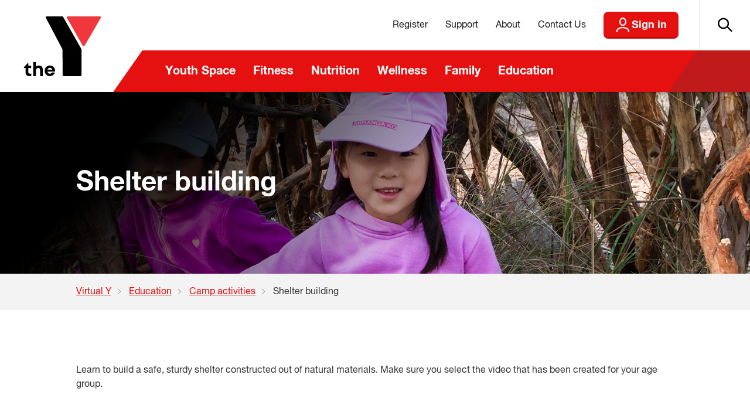

--- FILE ---
content_type: text/html; charset=utf-8
request_url: https://virtualy.ymca.org.au/education/camp-activities/shelter-building
body_size: 5845
content:


<!doctype html>
<html class="YMCA_Core_Brand" lang="en">
<head>
    <meta charset="utf-8">
    <meta http-equiv="X-UA-Compatible" content="IE=edge">
    
    <title>Shelter building | Camp activities | Outdoors and the environment| Education | Virtual Y </title>
    <meta name="siteCode" content="RecCenter">
    <meta name="site" content="virtualy">

    <meta name="description" content="Learn to build a safe, sturdy shelter constructed out of natural materials." />
    <meta name="keywords" content="shelter building | camping skills | camping knowledge |outdoors | adventure | education | camps | camp activities | educational | outdoors and the environment | virtual y camps outdoors | " />
    <meta property="og:title" />
        <meta property="og:image" content="https://virtualy.ymca.org.au/-/media/virtual-y/camp-activities/virtual-y-hut-building-content-card-826-x-620.png" />
    <meta property="og:description" content="Learn to build a safe, sturdy shelter constructed out of natural materials." />
    <meta property="og:type" content="website" />
    <meta property="og:url" content="https://virtualy.ymca.org.au/education/camp-activities/shelter-building" />

    <meta name="twitter:card" content="summary_large_image">
        <meta name="robots" content=" follow">
    <meta name="viewport" content="width=device-width, initial-scale=1">

    <link rel="apple-touch-icon" sizes="180x180" href="/fe/Camps/img/favicon/apple-touch-icon.png">
    <link rel="icon" type="image/png" sizes="32x32" href="/fe/Camps/img/favicon/favicon-32x32.png">
    <link rel="icon" type="image/png" sizes="16x16" href="/fe/Camps/img/favicon/favicon-16x16.png">
    <link rel="manifest" href="/fe/Camps/img/favicon/site.webmanifest">
    <link rel="mask-icon" href="/fe/Camps/img/favicon/safari-pinned-tab.svg" color="#ef373e">
    <link rel="shortcut icon" href="/fe/Camps/img/favicon/favicon-32x32.png">
    <meta name="msapplication-TileColor" content="#ffffff">
    <meta name="msapplication-config" content="/fe/Camps/img/favicon/browserconfig.xml">
    <meta name="theme-color" content="#ffffff">

    <link rel="canonical" href="https://virtualy.ymca.org.au/education/camp-activities/shelter-building" />

    <link rel="stylesheet" href="https://cdnjs.cloudflare.com/ajax/libs/mediaelement/4.2.6/mediaelementplayer.css">

    <link rel="stylesheet" type="text/css" href="//cdn.jsdelivr.net/npm/slick-carousel@1.8.1/slick/slick.css" />
    <link rel="stylesheet" type="text/css" href="https://cdnjs.cloudflare.com/ajax/libs/slick-lightbox/0.2.12/slick-lightbox.css" />
    <link rel="stylesheet" type="text/css" media="screen,print" href="/fe/RecCenter/css/styles.min.css" />

    

<!-- Google Tag Manager -->
<script>(function(w,d,s,l,i){w[l]=w[l]||[];w[l].push({'gtm.start':
new Date().getTime(),event:'gtm.js'});var f=d.getElementsByTagName(s)[0],
j=d.createElement(s),dl=l!='dataLayer'?'&l='+l:'';j.async=true;j.src=
'https://www.googletagmanager.com/gtm.js?id='+i+dl;f.parentNode.insertBefore(j,f);
})(window,document,'script','dataLayer','GTM-KQ89RST');</script>
<!-- End Google Tag Manager -->
<!-- Hotjar Tracking Code for https://virtualy.ymca.org.au/ -->
<script>
    (function(h,o,t,j,a,r){
        h.hj=h.hj||function(){(h.hj.q=h.hj.q||[]).push(arguments)};
        h._hjSettings={hjid:1918881,hjsv:6};
        a=o.getElementsByTagName('head')[0];
        r=o.createElement('script');r.async=1;
        r.src=t+h._hjSettings.hjid+j+h._hjSettings.hjsv;
        a.appendChild(r);
    })(window,document,'https://static.hotjar.com/c/hotjar-','.js?sv=');
</script>

</head>
<body>

<!-- Google Tag Manager (noscript) -->
<noscript><iframe src="https://www.googletagmanager.com/ns.html?id=GTM-KQ89RST"
height="0" width="0" style="display:none;visibility:hidden"></iframe></noscript>
<!-- End Google Tag Manager (noscript) -->
    <div class='header-container'>
        <header>
            

<div class='logo'>

    

    <a href='/' class='logo-img'>
        <img src='/-/media/recreation/non-campaign-global/logos/council-logos-v2/sitecore-footers_rec-ymca.jpg' />
    </a>
    <div class='mobile-navigation-container'>



    <div class="myaccount">
            <a href="/login" class="btn btn-primary btn-join btn-flex">Sign in</a>

    </div>




        <button class='mobile-navigation'>
            <span></span>
            <span></span>
            <span></span>
        </button>
    </div>
</div>


<div class="header-search">
<form action="/education/camp-activities/shelter-building" method="post"><input id="scController" name="scController" type="hidden" value="Search" /><input id="scAction" name="scAction" type="hidden" value="SearchForm" /><input name="fhController" type="hidden" value="SearchController"></input><input name="fhAction" type="hidden" value="SearchForm"></input><input id="DefaultPageSize" name="DefaultPageSize" type="hidden" value="5" /><input autocomplete="off" id="search-input-header" name="q" placeholder="Search..." type="text" value="" />        <button id='search-results-btn-header' class='search ymca-icon-search' type='submit'></button>
        <ul id="search-results-dropdown-header"></ul>
</form></div>

<div class='header-links'>
    
    <div class='site-navigation' role='navigation' aria-label='Main Navigation'>



<ul class='unlist'>

        <li >
            <a href='/youth-space'>
                Youth Space

                    <div class='css-arrow'></div>
            </a>

                <ul>
                            <li>
                                <a href='/youth-space/youth-voice'>
                                    Youth Voice
                                </a>
                            </li>
                            <li>
                                <a href='/youth-space/connection'>
                                    Connection
                                </a>
                            </li>
                            <li>
                                <a href='/youth-space/wellbeing'>
                                    Wellbeing
                                </a>
                            </li>
                            <li>
                                <a href='/youth-space/learning'>
                                    Skills
                                </a>
                            </li>
                            <li>
                                <a href='/youth-space/y-challenge'>
                                    Y-Challenge
                                </a>
                            </li>
                            <li>
                                <a href='/youth-space/local-youth-spaces'>
                                    Local youth spaces
                                </a>
                            </li>
                            <li>
                                <a href='/about/support'>
                                    Youth support
                                </a>
                            </li>
                </ul>
        </li>
        <li >
            <a href='/fitness'>
                Fitness

                    <div class='css-arrow'></div>
            </a>

                <ul>
                            <li>
                                <a href='/fitness/fitness-on-demand'>
                                    Fitness on demand
                                </a>
                            </li>
                            <li>
                                <a href='/fitness/les-mills-workouts'>
                                    Les Mills workouts
                                </a>
                            </li>
                            <li>
                                <a href='/fitness/corethentic'>
                                    Corethentic
                                </a>
                            </li>
                            <li>
                                <a href='/fitness/disability-sport-and-recreation'>
                                    Disability sport and recreation
                                </a>
                            </li>
                            <li>
                                <a href='/fitness/fitness-resources'>
                                    Fitness resources
                                </a>
                            </li>
                </ul>
        </li>
        <li >
            <a href='/nutrition'>
                Nutrition

                    <div class='css-arrow'></div>
            </a>

                <ul>
                            <li>
                                <a href='/nutrition/nutrition-resources'>
                                    Nutrition resources
                                </a>
                            </li>
                            <li>
                                <a href='/nutrition/nutrition-blog'>
                                    Nutrition blog
                                </a>
                            </li>
                            <li>
                                <a href='/nutrition/recipes'>
                                    Recipes
                                </a>
                            </li>
                </ul>
        </li>
        <li >
            <a href='/wellness'>
                Wellness

                    <div class='css-arrow'></div>
            </a>

                <ul>
                            <li>
                                <a href='/wellness/wellness-resources'>
                                    Wellness resources
                                </a>
                            </li>
                </ul>
        </li>
        <li >
            <a href='/family'>
                Family

                    <div class='css-arrow'></div>
            </a>

                <ul>
                            <li>
                                <a href='/family/swimming-and-water-safety'>
                                    Swimming and water safety
                                </a>
                            </li>
                            <li>
                                <a href='/family/gymnastics'>
                                    Gymnastics
                                </a>
                            </li>
                            <li>
                                <a href='/family/family-resources'>
                                    Family resources
                                </a>
                            </li>
                            <li>
                                <a href='/family/activities-at-home'>
                                    Activities at home
                                </a>
                            </li>
                </ul>
        </li>
        <li >
            <a href='/education'>
                Education

                    <div class='css-arrow'></div>
            </a>

                <ul>
                            <li>
                                <a href='/education/camp-activities'>
                                    Camp activities
                                </a>
                            </li>
                            <li>
                                <a href='/education/resilient-you'>
                                    Resilient You
                                </a>
                            </li>
                            <li>
                                <a href='/education/life-skills-training'>
                                    Life skills training
                                </a>
                            </li>
                            <li>
                                <a href='/education/resource-of-the-day'>
                                    Resource of the day
                                </a>
                            </li>
                            <li>
                                <a href='/education/passport-to-democracy'>
                                    Passport to Democracy
                                </a>
                            </li>
                </ul>
        </li>
</ul>




        <div class='hours'>
            <span class='label'></span>
        </div>





    </div>

    <div class='corporate-navigation'>
        <ul class='unlist'>
                    <li>
                        <a href='/register'>Register</a>
                    </li>
                    <li>
                        <a href='/about/support'>Support</a>
                    </li>
                    <li>
                        <a href='/about'>About</a>
                    </li>
                    <li>
                        <a href='/contact-us'>Contact Us</a>
                    </li>
        </ul>

        <div class='corporate-utilities'>



    <div class="myaccount">
            <a href="/login" class="btn btn-primary btn-join btn-flex">Sign in</a>

    </div>




            <a href='' class='btn btn-icon btn-hollow btn-flex desktop-search search-black'></a>

        </div>

    </div>

</div>

        </header>
        
    </div>

    <div id="mobile-menu-background"></div>

    <div id="app">
        


        <div class="banner-top-container">
            <div class='banner-container banner-small' style='background-image: url("/-/media/virtual-y/camp-activities/virtual-y-hut-building-banner-smalln-1920-x-330.png")'>

                    <div class="banner-gradient"></div>


                <div class='content-container'>

                    <div class='banner'>
                        <div class='banner-text'>
                                    <h1>Shelter building</h1>
                            
                        </div>
                    </div>

                    

                </div>
            </div>
        </div>



    <div class="breadcrumbs light">
        <div class="content-container">
            <ul class="unlist ">
                        <li>
                            <a href="/">Virtual Y</a>
                        </li>
                        <li>
                            <a href="/education">Education</a>
                        </li>
                        <li>
                            <a href="/education/camp-activities">Camp activities</a>
                        </li>
                        <li>
                            Shelter building
                        </li>
            </ul>
        </div>
    </div>

<div id="main-content-container" class='content-container'>
    
<div class='simple-grid three-quarters-left'>
    <div>
        
    </div>
    <div>
        
    </div>
</div>

            <div class='rich-text '>
                <p>Learn to build a safe, sturdy shelter constructed out of natural materials. Make sure you select the video that has been created for your age group. </p>
            </div>

    <div class="content-container">
        <h2> Shelter building (primary students) </h2>
<div style="padding:56.25% 0 0 0;position:relative;"><iframe src="https://player.vimeo.com/video/458366858?badge=0&amp;autopause=0&amp;player_id=0&amp;app_id=58479&amp;h=56e2bc2729" frameborder="0" allow="autoplay; fullscreen; picture-in-picture" allowfullscreen style="position:absolute;top:0;left:0;width:100%;height:100%;" title="Shelter building Yrs 3 - 6"></iframe></div><script src="https://player.vimeo.com/api/player.js"></script>

<h2> Shelter building (secondary students) </h2>
<div style="padding:56.25% 0 0 0;position:relative;"><iframe src="https://player.vimeo.com/video/458371668?badge=0&amp;autopause=0&amp;player_id=0&amp;app_id=58479&amp;h=7605ecf2fc" frameborder="0" allow="autoplay; fullscreen; picture-in-picture" allowfullscreen style="position:absolute;top:0;left:0;width:100%;height:100%;" title="Shelter building Yrs 7 - 8"></iframe></div><script src="https://player.vimeo.com/api/player.js"></script>
    </div>



<div class='accordion-container'>
    <ul>
            <li>
                <a class='accordion-trigger css-arrow' href='#'>
                   Lesson plans
                </a>
                <div class='accordion-content'>
                    <table>
    <tbody>
        <tr>
            <td>
            <ul>
                <li><a href="/-/media/virtual-y/docs/camps/camps-docs-pt-2/virtual-camps--teachers-guide--shelter-building-3--4.pdf">Shelter building - teacher's guide (year 3 &amp; 4)</a></li>
                <li><a href="/-/media/virtual-y/docs/camps/camps-docs-pt-2/virtual-camps--teachers-guide--shelter-building-5--6.pdf">Shelter building - teacher's guide (year 5 &amp; 6)</a></li>
                <li><a href="/-/media/virtual-y/docs/camps/camps-docs-pt-2/virtual-camps--teachers-guide--shelter-building-7--8.pdf">Shelter building - teacher's guide (year 7 &amp; 8)</a></li>
            </ul>
            </td>
        </tr>
    </tbody>
</table>
<br />
                </div>
            </li>
    </ul>
</div>

</div>
    </div>

    <footer>
        

<div class='content-container'>
    <div class='simple-grid three-cols'>
        <div class='footer-column'>
            <ul>
                <li>
                    <span class='footer-title blue'>
                        Contact
                    </span>
                    <p class='details'>
                        
                        virtualy@ymca.org.au
                                            </p>
                </li>
                    <li>
                        <a href='/contact-us'><span class='footer-title blue'>Contact Us</span></a>
                    </li>
                    <li>
                        <a href='/about'><span class='footer-title blue'>About</span></a>
                    </li>
            </ul>
        </div>
        <div class='footer-column'>
            <p>
                <span class='footer-title blue'>
                    
                </span>
            </p>


        </div>
        <div class='footer-column'>
            
                <p>
                    <span class='footer-title multi-theme'>
                        Follow us on social media
                    </span>
                </p>
                <div class='form-container overflow-top'>
                    
                </div>

            <div class='social-icons'>
                    <a href='https://www.facebook.com/ymcavictoria/' target="_blank"><img src='/-/media/global-media/logos/ymca-global-facebook-logo-45-x-45.png' /></a>
                    <a href='https://www.instagram.com/ymcavictoria/?hl=en' target="_blank"><img src='/-/media/global-media/logos/ymca-global-instagram-logo-45-x-45.png' /></a>
            </div>

            <div class='org-logos'>
                    <div class='logo'>
                        <a href='http://victoria.ymca.org.au/about/reconciliation-action-plan.html' target="_blank"><img src='/-/media/virtual-y/icons/aboriginal-flag.png' /></a>
                    </div>
                    <div class='logo'>
                        <a href='http://victoria.ymca.org.au/about/reconciliation-action-plan.html' target="_blank"><img src='/-/media/virtual-y/icons/torres-strait-islander-flag.png' /></a>
                    </div>
                    <div class='logo'>
                        <a href='https://www.vic.gov.au/lgbtiq-equality' target="_blank"><img src='/-/media/virtual-y/icons/footer-icon-modern-pride-flag-170x100.jpg' /></a>
                    </div>
                    <div class='logo'>
                        <a href='https://www.vic.gov.au/' target="_blank"><img src='/-/media/virtual-y/docs/vic-gov-footer-logo.png' /></a>
                    </div>
                    <div class='logo'>
                        <a href='http://victoria.ymca.org.au/privacy-policy/safeguarding-children.html' target="_blank"><img src='/-/media/virtual-y/docs/safeguarding-young-children-footer-logo.jpg' /></a>
                    </div>
            </div>

        </div>
    </div>
</div>

<div class='simple-grid one-col'>
    <div class='footer-links'>
        <ul class='unlist content-container'>


            <br/>
                <li>
                    <a href='/terms-and-conditions'>Terms &amp; Conditions</a>
                </li>
                <li>
                    <a href='/privacy-policy'>Privacy Policy</a>
                </li>
        </ul>
    </div>
</div>

    </footer>
    
    <script src="https://cdnjs.cloudflare.com/ajax/libs/mediaelement/4.2.6/mediaelement-and-player.min.js"></script>
    <script src="/fe/RecCenter/js/lib.min.js"></script>
    <script src="/fe/RecCenter/js/scripts.js"></script>

    

    <script>
        var mediaElements = document.querySelectorAll('video, audio');

        for (var i = 0, total = mediaElements.length; i < total; i++) {

            new MediaElementPlayer(mediaElements[i], {
                // This is needed to make Jump Forward to work correctly
                pluginPath: 'https://cdnjs.cloudflare.com/ajax/libs/mediaelement/4.2.6/',
                shimScriptAccess: 'always',
                autoRewind: false,
                features: ['prevtrack', 'playpause', 'nexttrack', 'current', 'progress', 'duration', 'volume', 'chromecast', 'playlist', 'shuffle', 'loop', 'fullscreen'],
            });
        }
    </script>

</body>
</html>

--- FILE ---
content_type: text/html; charset=UTF-8
request_url: https://player.vimeo.com/video/458366858?badge=0&autopause=0&player_id=0&app_id=58479&h=56e2bc2729
body_size: 6484
content:
<!DOCTYPE html>
<html lang="en">
<head>
  <meta charset="utf-8">
  <meta name="viewport" content="width=device-width,initial-scale=1,user-scalable=yes">
  
  <link rel="canonical" href="https://player.vimeo.com/video/458366858">
  <meta name="googlebot" content="noindex,indexifembedded">
  
  
  <title>Shelter building Yrs 3 - 6 on Vimeo</title>
  <style>
      body, html, .player, .fallback {
          overflow: hidden;
          width: 100%;
          height: 100%;
          margin: 0;
          padding: 0;
      }
      .fallback {
          
              background-color: transparent;
          
      }
      .player.loading { opacity: 0; }
      .fallback iframe {
          position: fixed;
          left: 0;
          top: 0;
          width: 100%;
          height: 100%;
      }
  </style>
  <link rel="modulepreload" href="https://f.vimeocdn.com/p/4.46.25/js/player.module.js" crossorigin="anonymous">
  <link rel="modulepreload" href="https://f.vimeocdn.com/p/4.46.25/js/vendor.module.js" crossorigin="anonymous">
  <link rel="preload" href="https://f.vimeocdn.com/p/4.46.25/css/player.css" as="style">
</head>

<body>


<div class="vp-placeholder">
    <style>
        .vp-placeholder,
        .vp-placeholder-thumb,
        .vp-placeholder-thumb::before,
        .vp-placeholder-thumb::after {
            position: absolute;
            top: 0;
            bottom: 0;
            left: 0;
            right: 0;
        }
        .vp-placeholder {
            visibility: hidden;
            width: 100%;
            max-height: 100%;
            height: calc(1080 / 1920 * 100vw);
            max-width: calc(1920 / 1080 * 100vh);
            margin: auto;
        }
        .vp-placeholder-carousel {
            display: none;
            background-color: #000;
            position: absolute;
            left: 0;
            right: 0;
            bottom: -60px;
            height: 60px;
        }
    </style>

    

    
        <style>
            .vp-placeholder-thumb {
                overflow: hidden;
                width: 100%;
                max-height: 100%;
                margin: auto;
            }
            .vp-placeholder-thumb::before,
            .vp-placeholder-thumb::after {
                content: "";
                display: block;
                filter: blur(7px);
                margin: 0;
                background: url(https://i.vimeocdn.com/video/1247726455-0d3b1fbcbcc5d377fee70a1b0cdf1af24aa48a8e81da7d14512ac13bdcd86f14-d?mw=80&q=85) 50% 50% / contain no-repeat;
            }
            .vp-placeholder-thumb::before {
                 
                margin: -30px;
            }
        </style>
    

    <div class="vp-placeholder-thumb"></div>
    <div class="vp-placeholder-carousel"></div>
    <script>function placeholderInit(t,h,d,s,n,o){var i=t.querySelector(".vp-placeholder"),v=t.querySelector(".vp-placeholder-thumb");if(h){var p=function(){try{return window.self!==window.top}catch(a){return!0}}(),w=200,y=415,r=60;if(!p&&window.innerWidth>=w&&window.innerWidth<y){i.style.bottom=r+"px",i.style.maxHeight="calc(100vh - "+r+"px)",i.style.maxWidth="calc("+n+" / "+o+" * (100vh - "+r+"px))";var f=t.querySelector(".vp-placeholder-carousel");f.style.display="block"}}if(d){var e=new Image;e.onload=function(){var a=n/o,c=e.width/e.height;if(c<=.95*a||c>=1.05*a){var l=i.getBoundingClientRect(),g=l.right-l.left,b=l.bottom-l.top,m=window.innerWidth/g*100,x=window.innerHeight/b*100;v.style.height="calc("+e.height+" / "+e.width+" * "+m+"vw)",v.style.maxWidth="calc("+e.width+" / "+e.height+" * "+x+"vh)"}i.style.visibility="visible"},e.src=s}else i.style.visibility="visible"}
</script>
    <script>placeholderInit(document,  false ,  true , "https://i.vimeocdn.com/video/1247726455-0d3b1fbcbcc5d377fee70a1b0cdf1af24aa48a8e81da7d14512ac13bdcd86f14-d?mw=80\u0026q=85",  1920 ,  1080 );</script>
</div>

<div id="player" class="player"></div>
<script>window.playerConfig = {"cdn_url":"https://f.vimeocdn.com","vimeo_api_url":"api.vimeo.com","request":{"files":{"dash":{"cdns":{"akfire_interconnect_quic":{"avc_url":"https://vod-adaptive-ak.vimeocdn.com/exp=1768940655~acl=%2F0093a80a-e57a-4902-9599-6da7add701f2%2Fpsid%3Dc967aafd9358668caea70f07ec57b62f599d55e1d3d05d663dab1c055f23d0c4%2F%2A~hmac=279aea8f5171a421b8a983ce711eb7b4e89f34ebc094fb0550ccdcf52db2a1de/0093a80a-e57a-4902-9599-6da7add701f2/psid=c967aafd9358668caea70f07ec57b62f599d55e1d3d05d663dab1c055f23d0c4/v2/playlist/av/primary/playlist.json?omit=av1-hevc\u0026pathsig=8c953e4f~q0z5n55iKznV5z8o5k8Ys95XyPxfQw2Rse6LZabGHsA\u0026r=dXM%3D\u0026rh=4BrLch","origin":"gcs","url":"https://vod-adaptive-ak.vimeocdn.com/exp=1768940655~acl=%2F0093a80a-e57a-4902-9599-6da7add701f2%2Fpsid%3Dc967aafd9358668caea70f07ec57b62f599d55e1d3d05d663dab1c055f23d0c4%2F%2A~hmac=279aea8f5171a421b8a983ce711eb7b4e89f34ebc094fb0550ccdcf52db2a1de/0093a80a-e57a-4902-9599-6da7add701f2/psid=c967aafd9358668caea70f07ec57b62f599d55e1d3d05d663dab1c055f23d0c4/v2/playlist/av/primary/playlist.json?pathsig=8c953e4f~q0z5n55iKznV5z8o5k8Ys95XyPxfQw2Rse6LZabGHsA\u0026r=dXM%3D\u0026rh=4BrLch"},"fastly_skyfire":{"avc_url":"https://skyfire.vimeocdn.com/1768940655-0x66ef0bb8bc293fe7e2a5ec1e446083966e69054f/0093a80a-e57a-4902-9599-6da7add701f2/psid=c967aafd9358668caea70f07ec57b62f599d55e1d3d05d663dab1c055f23d0c4/v2/playlist/av/primary/playlist.json?omit=av1-hevc\u0026pathsig=8c953e4f~q0z5n55iKznV5z8o5k8Ys95XyPxfQw2Rse6LZabGHsA\u0026r=dXM%3D\u0026rh=4BrLch","origin":"gcs","url":"https://skyfire.vimeocdn.com/1768940655-0x66ef0bb8bc293fe7e2a5ec1e446083966e69054f/0093a80a-e57a-4902-9599-6da7add701f2/psid=c967aafd9358668caea70f07ec57b62f599d55e1d3d05d663dab1c055f23d0c4/v2/playlist/av/primary/playlist.json?pathsig=8c953e4f~q0z5n55iKznV5z8o5k8Ys95XyPxfQw2Rse6LZabGHsA\u0026r=dXM%3D\u0026rh=4BrLch"}},"default_cdn":"akfire_interconnect_quic","separate_av":true,"streams":[{"profile":"165","id":"3f5388b6-459c-4d26-81fc-31d781058e26","fps":25,"quality":"540p"},{"profile":"139","id":"40820986-f1aa-40a4-9959-98381c3c5910","fps":25,"quality":"240p"},{"profile":"164","id":"d32fc35f-ba9d-45a2-8fef-6597e079e98f","fps":25,"quality":"360p"},{"profile":"174","id":"2f1017cf-4376-4741-8d34-eb9580115d56","fps":25,"quality":"720p"},{"profile":"175","id":"3d227537-a06f-4ffe-9be3-3e02117305f0","fps":25,"quality":"1080p"}],"streams_avc":[{"profile":"174","id":"2f1017cf-4376-4741-8d34-eb9580115d56","fps":25,"quality":"720p"},{"profile":"175","id":"3d227537-a06f-4ffe-9be3-3e02117305f0","fps":25,"quality":"1080p"},{"profile":"165","id":"3f5388b6-459c-4d26-81fc-31d781058e26","fps":25,"quality":"540p"},{"profile":"139","id":"40820986-f1aa-40a4-9959-98381c3c5910","fps":25,"quality":"240p"},{"profile":"164","id":"d32fc35f-ba9d-45a2-8fef-6597e079e98f","fps":25,"quality":"360p"}]},"hls":{"captions":"https://vod-adaptive-ak.vimeocdn.com/exp=1768940655~acl=%2F0093a80a-e57a-4902-9599-6da7add701f2%2Fpsid%3Dc967aafd9358668caea70f07ec57b62f599d55e1d3d05d663dab1c055f23d0c4%2F%2A~hmac=279aea8f5171a421b8a983ce711eb7b4e89f34ebc094fb0550ccdcf52db2a1de/0093a80a-e57a-4902-9599-6da7add701f2/psid=c967aafd9358668caea70f07ec57b62f599d55e1d3d05d663dab1c055f23d0c4/v2/playlist/av/primary/sub/10685909-c-en/playlist.m3u8?ext-subs=1\u0026omit=opus\u0026pathsig=8c953e4f~l58RTSAfYr5wMMdHExQSKaCuCBUbCtigkmVmw36SCl0\u0026r=dXM%3D\u0026rh=4BrLch\u0026sf=fmp4","cdns":{"akfire_interconnect_quic":{"avc_url":"https://vod-adaptive-ak.vimeocdn.com/exp=1768940655~acl=%2F0093a80a-e57a-4902-9599-6da7add701f2%2Fpsid%3Dc967aafd9358668caea70f07ec57b62f599d55e1d3d05d663dab1c055f23d0c4%2F%2A~hmac=279aea8f5171a421b8a983ce711eb7b4e89f34ebc094fb0550ccdcf52db2a1de/0093a80a-e57a-4902-9599-6da7add701f2/psid=c967aafd9358668caea70f07ec57b62f599d55e1d3d05d663dab1c055f23d0c4/v2/playlist/av/primary/sub/10685909-c-en/playlist.m3u8?ext-subs=1\u0026omit=av1-hevc-opus\u0026pathsig=8c953e4f~l58RTSAfYr5wMMdHExQSKaCuCBUbCtigkmVmw36SCl0\u0026r=dXM%3D\u0026rh=4BrLch\u0026sf=fmp4","captions":"https://vod-adaptive-ak.vimeocdn.com/exp=1768940655~acl=%2F0093a80a-e57a-4902-9599-6da7add701f2%2Fpsid%3Dc967aafd9358668caea70f07ec57b62f599d55e1d3d05d663dab1c055f23d0c4%2F%2A~hmac=279aea8f5171a421b8a983ce711eb7b4e89f34ebc094fb0550ccdcf52db2a1de/0093a80a-e57a-4902-9599-6da7add701f2/psid=c967aafd9358668caea70f07ec57b62f599d55e1d3d05d663dab1c055f23d0c4/v2/playlist/av/primary/sub/10685909-c-en/playlist.m3u8?ext-subs=1\u0026omit=opus\u0026pathsig=8c953e4f~l58RTSAfYr5wMMdHExQSKaCuCBUbCtigkmVmw36SCl0\u0026r=dXM%3D\u0026rh=4BrLch\u0026sf=fmp4","origin":"gcs","url":"https://vod-adaptive-ak.vimeocdn.com/exp=1768940655~acl=%2F0093a80a-e57a-4902-9599-6da7add701f2%2Fpsid%3Dc967aafd9358668caea70f07ec57b62f599d55e1d3d05d663dab1c055f23d0c4%2F%2A~hmac=279aea8f5171a421b8a983ce711eb7b4e89f34ebc094fb0550ccdcf52db2a1de/0093a80a-e57a-4902-9599-6da7add701f2/psid=c967aafd9358668caea70f07ec57b62f599d55e1d3d05d663dab1c055f23d0c4/v2/playlist/av/primary/sub/10685909-c-en/playlist.m3u8?ext-subs=1\u0026omit=opus\u0026pathsig=8c953e4f~l58RTSAfYr5wMMdHExQSKaCuCBUbCtigkmVmw36SCl0\u0026r=dXM%3D\u0026rh=4BrLch\u0026sf=fmp4"},"fastly_skyfire":{"avc_url":"https://skyfire.vimeocdn.com/1768940655-0x66ef0bb8bc293fe7e2a5ec1e446083966e69054f/0093a80a-e57a-4902-9599-6da7add701f2/psid=c967aafd9358668caea70f07ec57b62f599d55e1d3d05d663dab1c055f23d0c4/v2/playlist/av/primary/sub/10685909-c-en/playlist.m3u8?ext-subs=1\u0026omit=av1-hevc-opus\u0026pathsig=8c953e4f~l58RTSAfYr5wMMdHExQSKaCuCBUbCtigkmVmw36SCl0\u0026r=dXM%3D\u0026rh=4BrLch\u0026sf=fmp4","captions":"https://skyfire.vimeocdn.com/1768940655-0x66ef0bb8bc293fe7e2a5ec1e446083966e69054f/0093a80a-e57a-4902-9599-6da7add701f2/psid=c967aafd9358668caea70f07ec57b62f599d55e1d3d05d663dab1c055f23d0c4/v2/playlist/av/primary/sub/10685909-c-en/playlist.m3u8?ext-subs=1\u0026omit=opus\u0026pathsig=8c953e4f~l58RTSAfYr5wMMdHExQSKaCuCBUbCtigkmVmw36SCl0\u0026r=dXM%3D\u0026rh=4BrLch\u0026sf=fmp4","origin":"gcs","url":"https://skyfire.vimeocdn.com/1768940655-0x66ef0bb8bc293fe7e2a5ec1e446083966e69054f/0093a80a-e57a-4902-9599-6da7add701f2/psid=c967aafd9358668caea70f07ec57b62f599d55e1d3d05d663dab1c055f23d0c4/v2/playlist/av/primary/sub/10685909-c-en/playlist.m3u8?ext-subs=1\u0026omit=opus\u0026pathsig=8c953e4f~l58RTSAfYr5wMMdHExQSKaCuCBUbCtigkmVmw36SCl0\u0026r=dXM%3D\u0026rh=4BrLch\u0026sf=fmp4"}},"default_cdn":"akfire_interconnect_quic","separate_av":true}},"file_codecs":{"av1":[],"avc":["2f1017cf-4376-4741-8d34-eb9580115d56","3d227537-a06f-4ffe-9be3-3e02117305f0","3f5388b6-459c-4d26-81fc-31d781058e26","40820986-f1aa-40a4-9959-98381c3c5910","d32fc35f-ba9d-45a2-8fef-6597e079e98f"],"hevc":{"dvh1":[],"hdr":[],"sdr":[]}},"lang":"en","referrer":"https://virtualy.ymca.org.au/education/camp-activities/shelter-building","cookie_domain":".vimeo.com","signature":"b5ca4fcd653c5cb3ea4f9426ac0e7edb","timestamp":1768937055,"expires":3600,"text_tracks":[{"id":10685909,"lang":"en","url":"https://captions.vimeo.com/captions/10685909.vtt?expires=1768940655\u0026sig=121bae06b9f6bf5b3d538aeee59af8633c3c6946","kind":"captions","label":"English","provenance":"user_uploaded","default":true}],"currency":"USD","session":"f78bd30ba1a6aeb380113d896c049aa8ca3e15751768937055","cookie":{"volume":1,"quality":null,"hd":0,"captions":null,"transcript":null,"captions_styles":{"color":null,"fontSize":null,"fontFamily":null,"fontOpacity":null,"bgOpacity":null,"windowColor":null,"windowOpacity":null,"bgColor":null,"edgeStyle":null},"audio_language":null,"audio_kind":null,"qoe_survey_vote":0},"build":{"backend":"31e9776","js":"4.46.25"},"urls":{"js":"https://f.vimeocdn.com/p/4.46.25/js/player.js","js_base":"https://f.vimeocdn.com/p/4.46.25/js","js_module":"https://f.vimeocdn.com/p/4.46.25/js/player.module.js","js_vendor_module":"https://f.vimeocdn.com/p/4.46.25/js/vendor.module.js","locales_js":{"de-DE":"https://f.vimeocdn.com/p/4.46.25/js/player.de-DE.js","en":"https://f.vimeocdn.com/p/4.46.25/js/player.js","es":"https://f.vimeocdn.com/p/4.46.25/js/player.es.js","fr-FR":"https://f.vimeocdn.com/p/4.46.25/js/player.fr-FR.js","ja-JP":"https://f.vimeocdn.com/p/4.46.25/js/player.ja-JP.js","ko-KR":"https://f.vimeocdn.com/p/4.46.25/js/player.ko-KR.js","pt-BR":"https://f.vimeocdn.com/p/4.46.25/js/player.pt-BR.js","zh-CN":"https://f.vimeocdn.com/p/4.46.25/js/player.zh-CN.js"},"ambisonics_js":"https://f.vimeocdn.com/p/external/ambisonics.min.js","barebone_js":"https://f.vimeocdn.com/p/4.46.25/js/barebone.js","chromeless_js":"https://f.vimeocdn.com/p/4.46.25/js/chromeless.js","three_js":"https://f.vimeocdn.com/p/external/three.rvimeo.min.js","vuid_js":"https://f.vimeocdn.com/js_opt/modules/utils/vuid.min.js","hive_sdk":"https://f.vimeocdn.com/p/external/hive-sdk.js","hive_interceptor":"https://f.vimeocdn.com/p/external/hive-interceptor.js","proxy":"https://player.vimeo.com/static/proxy.html","css":"https://f.vimeocdn.com/p/4.46.25/css/player.css","chromeless_css":"https://f.vimeocdn.com/p/4.46.25/css/chromeless.css","fresnel":"https://arclight.vimeo.com/add/player-stats","player_telemetry_url":"https://arclight.vimeo.com/player-events","telemetry_base":"https://lensflare.vimeo.com"},"flags":{"plays":1,"dnt":0,"autohide_controls":0,"preload_video":"metadata_on_hover","qoe_survey_forced":0,"ai_widget":0,"ecdn_delta_updates":0,"disable_mms":0,"check_clip_skipping_forward":0},"country":"US","client":{"ip":"3.14.86.133"},"ab_tests":{"cross_origin_texttracks":{"group":"variant","track":false,"data":null}},"atid":"1356675867.1768937055","ai_widget_signature":"357f2ce50391c69ee859fb8f6b5cc5f5d5a3a4accaa4fbb39c8e04be93b345d9_1768940655","config_refresh_url":"https://player.vimeo.com/video/458366858/config/request?atid=1356675867.1768937055\u0026expires=3600\u0026referrer=https%3A%2F%2Fvirtualy.ymca.org.au%2Feducation%2Fcamp-activities%2Fshelter-building\u0026session=f78bd30ba1a6aeb380113d896c049aa8ca3e15751768937055\u0026signature=b5ca4fcd653c5cb3ea4f9426ac0e7edb\u0026time=1768937055\u0026v=1"},"player_url":"player.vimeo.com","video":{"id":458366858,"title":"Shelter building Yrs 3 - 6","width":1920,"height":1080,"duration":290,"url":"","share_url":"https://vimeo.com/458366858","embed_code":"\u003ciframe title=\"vimeo-player\" src=\"https://player.vimeo.com/video/458366858?h=56e2bc2729\" width=\"640\" height=\"360\" frameborder=\"0\" referrerpolicy=\"strict-origin-when-cross-origin\" allow=\"autoplay; fullscreen; picture-in-picture; clipboard-write; encrypted-media; web-share\"   allowfullscreen\u003e\u003c/iframe\u003e","default_to_hd":0,"privacy":"disable","embed_permission":"public","thumbnail_url":"https://i.vimeocdn.com/video/1247726455-0d3b1fbcbcc5d377fee70a1b0cdf1af24aa48a8e81da7d14512ac13bdcd86f14-d","owner":{"id":115277797,"name":"YMCA Victoria","img":"https://i.vimeocdn.com/portrait/40530603_60x60?sig=d02d8048b65f5bb879e8c756203172ec6cf6bda916989bcdb4c9b4e02b0ae3a4\u0026v=1\u0026region=us","img_2x":"https://i.vimeocdn.com/portrait/40530603_60x60?sig=d02d8048b65f5bb879e8c756203172ec6cf6bda916989bcdb4c9b4e02b0ae3a4\u0026v=1\u0026region=us","url":"https://vimeo.com/ymcavictoria","account_type":"live_premium"},"spatial":0,"live_event":null,"version":{"current":null,"available":[{"id":156545721,"file_id":2024804423,"is_current":true}]},"unlisted_hash":null,"rating":{"id":6},"fps":25,"bypass_token":"eyJ0eXAiOiJKV1QiLCJhbGciOiJIUzI1NiJ9.eyJjbGlwX2lkIjo0NTgzNjY4NTgsImV4cCI6MTc2ODk0MDcwMH0.dOhBdiK_TaauqFNMJ-mUvnbw3qGwh8Kfx320y7DNMgc","channel_layout":"stereo","ai":0,"locale":""},"user":{"id":0,"team_id":0,"team_origin_user_id":0,"account_type":"none","liked":0,"watch_later":0,"owner":0,"mod":0,"logged_in":0,"private_mode_enabled":0,"vimeo_api_client_token":"eyJhbGciOiJIUzI1NiIsInR5cCI6IkpXVCJ9.eyJzZXNzaW9uX2lkIjoiZjc4YmQzMGJhMWE2YWViMzgwMTEzZDg5NmMwNDlhYThjYTNlMTU3NTE3Njg5MzcwNTUiLCJleHAiOjE3Njg5NDA2NTUsImFwcF9pZCI6MTE4MzU5LCJzY29wZXMiOiJwdWJsaWMgc3RhdHMifQ.g2rh1Exg4GcRrjqiJTaX8sDJcvLHAfRu0rXDcSf_NYI"},"view":1,"vimeo_url":"vimeo.com","embed":{"audio_track":"","autoplay":0,"autopause":0,"dnt":0,"editor":0,"keyboard":1,"log_plays":1,"loop":0,"muted":0,"on_site":0,"texttrack":"","transparent":1,"outro":"beginning","playsinline":1,"quality":null,"player_id":"0","api":null,"app_id":"58479","color":"","color_one":"000000","color_two":"00adef","color_three":"ffffff","color_four":"000000","context":"embed.main","settings":{"auto_pip":1,"badge":0,"byline":0,"collections":0,"color":0,"force_color_one":0,"force_color_two":0,"force_color_three":0,"force_color_four":0,"embed":0,"fullscreen":1,"like":0,"logo":0,"playbar":1,"portrait":0,"pip":1,"share":0,"spatial_compass":0,"spatial_label":0,"speed":0,"title":0,"volume":1,"watch_later":0,"watch_full_video":1,"controls":1,"airplay":1,"audio_tracks":1,"chapters":1,"chromecast":1,"cc":1,"transcript":1,"quality":1,"play_button_position":0,"ask_ai":0,"skipping_forward":1,"debug_payload_collection_policy":"default"},"create_interactive":{"has_create_interactive":false,"viddata_url":""},"min_quality":null,"max_quality":null,"initial_quality":null,"prefer_mms":1}}</script>
<script>const fullscreenSupported="exitFullscreen"in document||"webkitExitFullscreen"in document||"webkitCancelFullScreen"in document||"mozCancelFullScreen"in document||"msExitFullscreen"in document||"webkitEnterFullScreen"in document.createElement("video");var isIE=checkIE(window.navigator.userAgent),incompatibleBrowser=!fullscreenSupported||isIE;window.noModuleLoading=!1,window.dynamicImportSupported=!1,window.cssLayersSupported=typeof CSSLayerBlockRule<"u",window.isInIFrame=function(){try{return window.self!==window.top}catch(e){return!0}}(),!window.isInIFrame&&/twitter/i.test(navigator.userAgent)&&window.playerConfig.video.url&&(window.location=window.playerConfig.video.url),window.playerConfig.request.lang&&document.documentElement.setAttribute("lang",window.playerConfig.request.lang),window.loadScript=function(e){var n=document.getElementsByTagName("script")[0];n&&n.parentNode?n.parentNode.insertBefore(e,n):document.head.appendChild(e)},window.loadVUID=function(){if(!window.playerConfig.request.flags.dnt&&!window.playerConfig.embed.dnt){window._vuid=[["pid",window.playerConfig.request.session]];var e=document.createElement("script");e.async=!0,e.src=window.playerConfig.request.urls.vuid_js,window.loadScript(e)}},window.loadCSS=function(e,n){var i={cssDone:!1,startTime:new Date().getTime(),link:e.createElement("link")};return i.link.rel="stylesheet",i.link.href=n,e.getElementsByTagName("head")[0].appendChild(i.link),i.link.onload=function(){i.cssDone=!0},i},window.loadLegacyJS=function(e,n){if(incompatibleBrowser){var i=e.querySelector(".vp-placeholder");i&&i.parentNode&&i.parentNode.removeChild(i);let a=`/video/${window.playerConfig.video.id}/fallback`;window.playerConfig.request.referrer&&(a+=`?referrer=${window.playerConfig.request.referrer}`),n.innerHTML=`<div class="fallback"><iframe title="unsupported message" src="${a}" frameborder="0"></iframe></div>`}else{n.className="player loading";var t=window.loadCSS(e,window.playerConfig.request.urls.css),r=e.createElement("script"),o=!1;r.src=window.playerConfig.request.urls.js,window.loadScript(r),r["onreadystatechange"in r?"onreadystatechange":"onload"]=function(){!o&&(!this.readyState||this.readyState==="loaded"||this.readyState==="complete")&&(o=!0,playerObject=new VimeoPlayer(n,window.playerConfig,t.cssDone||{link:t.link,startTime:t.startTime}))},window.loadVUID()}};function checkIE(e){e=e&&e.toLowerCase?e.toLowerCase():"";function n(r){return r=r.toLowerCase(),new RegExp(r).test(e);return browserRegEx}var i=n("msie")?parseFloat(e.replace(/^.*msie (\d+).*$/,"$1")):!1,t=n("trident")?parseFloat(e.replace(/^.*trident\/(\d+)\.(\d+).*$/,"$1.$2"))+4:!1;return i||t}
</script>
<script nomodule>
  window.noModuleLoading = true;
  var playerEl = document.getElementById('player');
  window.loadLegacyJS(document, playerEl);
</script>
<script type="module">try{import("").catch(()=>{})}catch(t){}window.dynamicImportSupported=!0;
</script>
<script type="module">if(!window.dynamicImportSupported||!window.cssLayersSupported){if(!window.noModuleLoading){window.noModuleLoading=!0;var playerEl=document.getElementById("player");window.loadLegacyJS(document,playerEl)}var moduleScriptLoader=document.getElementById("js-module-block");moduleScriptLoader&&moduleScriptLoader.parentElement.removeChild(moduleScriptLoader)}
</script>
<script type="module" id="js-module-block">if(!window.noModuleLoading&&window.dynamicImportSupported&&window.cssLayersSupported){const n=document.getElementById("player"),e=window.loadCSS(document,window.playerConfig.request.urls.css);import(window.playerConfig.request.urls.js_module).then(function(o){new o.VimeoPlayer(n,window.playerConfig,e.cssDone||{link:e.link,startTime:e.startTime}),window.loadVUID()}).catch(function(o){throw/TypeError:[A-z ]+import[A-z ]+module/gi.test(o)&&window.loadLegacyJS(document,n),o})}
</script>

<script type="application/ld+json">{"embedUrl":"https://player.vimeo.com/video/458366858?h=56e2bc2729","thumbnailUrl":"https://i.vimeocdn.com/video/1247726455-0d3b1fbcbcc5d377fee70a1b0cdf1af24aa48a8e81da7d14512ac13bdcd86f14-d?f=webp","name":"Shelter building Yrs 3 - 6","description":"This is \"Shelter building Yrs 3 - 6\" by \"YMCA Victoria\" on Vimeo, the home for high quality videos and the people who love them.","duration":"PT290S","uploadDate":"2020-09-15T20:06:58-04:00","@context":"https://schema.org/","@type":"VideoObject"}</script>

</body>
</html>


--- FILE ---
content_type: text/html; charset=UTF-8
request_url: https://player.vimeo.com/video/458371668?badge=0&autopause=0&player_id=0&app_id=58479&h=7605ecf2fc
body_size: 6431
content:
<!DOCTYPE html>
<html lang="en">
<head>
  <meta charset="utf-8">
  <meta name="viewport" content="width=device-width,initial-scale=1,user-scalable=yes">
  
  <link rel="canonical" href="https://player.vimeo.com/video/458371668">
  <meta name="googlebot" content="noindex,indexifembedded">
  
  
  <title>Shelter building Yrs 7 - 8 on Vimeo</title>
  <style>
      body, html, .player, .fallback {
          overflow: hidden;
          width: 100%;
          height: 100%;
          margin: 0;
          padding: 0;
      }
      .fallback {
          
              background-color: transparent;
          
      }
      .player.loading { opacity: 0; }
      .fallback iframe {
          position: fixed;
          left: 0;
          top: 0;
          width: 100%;
          height: 100%;
      }
  </style>
  <link rel="modulepreload" href="https://f.vimeocdn.com/p/4.46.25/js/player.module.js" crossorigin="anonymous">
  <link rel="modulepreload" href="https://f.vimeocdn.com/p/4.46.25/js/vendor.module.js" crossorigin="anonymous">
  <link rel="preload" href="https://f.vimeocdn.com/p/4.46.25/css/player.css" as="style">
</head>

<body>


<div class="vp-placeholder">
    <style>
        .vp-placeholder,
        .vp-placeholder-thumb,
        .vp-placeholder-thumb::before,
        .vp-placeholder-thumb::after {
            position: absolute;
            top: 0;
            bottom: 0;
            left: 0;
            right: 0;
        }
        .vp-placeholder {
            visibility: hidden;
            width: 100%;
            max-height: 100%;
            height: calc(1080 / 1920 * 100vw);
            max-width: calc(1920 / 1080 * 100vh);
            margin: auto;
        }
        .vp-placeholder-carousel {
            display: none;
            background-color: #000;
            position: absolute;
            left: 0;
            right: 0;
            bottom: -60px;
            height: 60px;
        }
    </style>

    

    
        <style>
            .vp-placeholder-thumb {
                overflow: hidden;
                width: 100%;
                max-height: 100%;
                margin: auto;
            }
            .vp-placeholder-thumb::before,
            .vp-placeholder-thumb::after {
                content: "";
                display: block;
                filter: blur(7px);
                margin: 0;
                background: url(https://i.vimeocdn.com/video/1240762073-23e214c6de6e49049c53251639fe65dd4cce8ab7b1d356b7c2aa2c653ab9a7cb-d?mw=80&q=85) 50% 50% / contain no-repeat;
            }
            .vp-placeholder-thumb::before {
                 
                margin: -30px;
            }
        </style>
    

    <div class="vp-placeholder-thumb"></div>
    <div class="vp-placeholder-carousel"></div>
    <script>function placeholderInit(t,h,d,s,n,o){var i=t.querySelector(".vp-placeholder"),v=t.querySelector(".vp-placeholder-thumb");if(h){var p=function(){try{return window.self!==window.top}catch(a){return!0}}(),w=200,y=415,r=60;if(!p&&window.innerWidth>=w&&window.innerWidth<y){i.style.bottom=r+"px",i.style.maxHeight="calc(100vh - "+r+"px)",i.style.maxWidth="calc("+n+" / "+o+" * (100vh - "+r+"px))";var f=t.querySelector(".vp-placeholder-carousel");f.style.display="block"}}if(d){var e=new Image;e.onload=function(){var a=n/o,c=e.width/e.height;if(c<=.95*a||c>=1.05*a){var l=i.getBoundingClientRect(),g=l.right-l.left,b=l.bottom-l.top,m=window.innerWidth/g*100,x=window.innerHeight/b*100;v.style.height="calc("+e.height+" / "+e.width+" * "+m+"vw)",v.style.maxWidth="calc("+e.width+" / "+e.height+" * "+x+"vh)"}i.style.visibility="visible"},e.src=s}else i.style.visibility="visible"}
</script>
    <script>placeholderInit(document,  false ,  true , "https://i.vimeocdn.com/video/1240762073-23e214c6de6e49049c53251639fe65dd4cce8ab7b1d356b7c2aa2c653ab9a7cb-d?mw=80\u0026q=85",  1920 ,  1080 );</script>
</div>

<div id="player" class="player"></div>
<script>window.playerConfig = {"cdn_url":"https://f.vimeocdn.com","vimeo_api_url":"api.vimeo.com","request":{"files":{"dash":{"cdns":{"akfire_interconnect_quic":{"avc_url":"https://vod-adaptive-ak.vimeocdn.com/exp=1768940656~acl=%2F12044c2a-04ad-4ffd-8c1c-a78cdf1da308%2Fpsid%3D1e45991f23059762719044cee48cc64ce950944babd97fc4e7cd65b49117eca0%2F%2A~hmac=9e556026195e9dffc38a888ac5e053467e410b1f0ffbb2f68b9386993f07b231/12044c2a-04ad-4ffd-8c1c-a78cdf1da308/psid=1e45991f23059762719044cee48cc64ce950944babd97fc4e7cd65b49117eca0/v2/playlist/av/primary/playlist.json?omit=av1-hevc\u0026pathsig=8c953e4f~DX4VAghlFdQ5Wb5sG2r1ljpqJTUTLPzWU7DCXWCx9Rk\u0026r=dXM%3D\u0026rh=3690s8","origin":"gcs","url":"https://vod-adaptive-ak.vimeocdn.com/exp=1768940656~acl=%2F12044c2a-04ad-4ffd-8c1c-a78cdf1da308%2Fpsid%3D1e45991f23059762719044cee48cc64ce950944babd97fc4e7cd65b49117eca0%2F%2A~hmac=9e556026195e9dffc38a888ac5e053467e410b1f0ffbb2f68b9386993f07b231/12044c2a-04ad-4ffd-8c1c-a78cdf1da308/psid=1e45991f23059762719044cee48cc64ce950944babd97fc4e7cd65b49117eca0/v2/playlist/av/primary/playlist.json?pathsig=8c953e4f~DX4VAghlFdQ5Wb5sG2r1ljpqJTUTLPzWU7DCXWCx9Rk\u0026r=dXM%3D\u0026rh=3690s8"},"fastly_skyfire":{"avc_url":"https://skyfire.vimeocdn.com/1768940656-0x9f05cabfd62d78e30f033b4e89e238ea74a90bf8/12044c2a-04ad-4ffd-8c1c-a78cdf1da308/psid=1e45991f23059762719044cee48cc64ce950944babd97fc4e7cd65b49117eca0/v2/playlist/av/primary/playlist.json?omit=av1-hevc\u0026pathsig=8c953e4f~DX4VAghlFdQ5Wb5sG2r1ljpqJTUTLPzWU7DCXWCx9Rk\u0026r=dXM%3D\u0026rh=3690s8","origin":"gcs","url":"https://skyfire.vimeocdn.com/1768940656-0x9f05cabfd62d78e30f033b4e89e238ea74a90bf8/12044c2a-04ad-4ffd-8c1c-a78cdf1da308/psid=1e45991f23059762719044cee48cc64ce950944babd97fc4e7cd65b49117eca0/v2/playlist/av/primary/playlist.json?pathsig=8c953e4f~DX4VAghlFdQ5Wb5sG2r1ljpqJTUTLPzWU7DCXWCx9Rk\u0026r=dXM%3D\u0026rh=3690s8"}},"default_cdn":"akfire_interconnect_quic","separate_av":true,"streams":[{"profile":"165","id":"9d3513cd-ccb9-4184-b314-700a4a725186","fps":25,"quality":"540p"},{"profile":"174","id":"da3d3898-ff97-4411-9563-8f85dcc4d754","fps":25,"quality":"720p"},{"profile":"164","id":"5e8066e1-755e-4f2b-a494-968517401a13","fps":25,"quality":"360p"},{"profile":"175","id":"777f04ab-ca47-4c82-8bc1-34196ac70361","fps":25,"quality":"1080p"},{"profile":"139","id":"7c6457f1-fe29-4f39-9a2e-6f1b024a5e58","fps":25,"quality":"240p"}],"streams_avc":[{"profile":"165","id":"9d3513cd-ccb9-4184-b314-700a4a725186","fps":25,"quality":"540p"},{"profile":"174","id":"da3d3898-ff97-4411-9563-8f85dcc4d754","fps":25,"quality":"720p"},{"profile":"164","id":"5e8066e1-755e-4f2b-a494-968517401a13","fps":25,"quality":"360p"},{"profile":"175","id":"777f04ab-ca47-4c82-8bc1-34196ac70361","fps":25,"quality":"1080p"},{"profile":"139","id":"7c6457f1-fe29-4f39-9a2e-6f1b024a5e58","fps":25,"quality":"240p"}]},"hls":{"captions":"https://vod-adaptive-ak.vimeocdn.com/exp=1768940656~acl=%2F12044c2a-04ad-4ffd-8c1c-a78cdf1da308%2Fpsid%3D1e45991f23059762719044cee48cc64ce950944babd97fc4e7cd65b49117eca0%2F%2A~hmac=9e556026195e9dffc38a888ac5e053467e410b1f0ffbb2f68b9386993f07b231/12044c2a-04ad-4ffd-8c1c-a78cdf1da308/psid=1e45991f23059762719044cee48cc64ce950944babd97fc4e7cd65b49117eca0/v2/playlist/av/primary/sub/10685918-c-en/playlist.m3u8?ext-subs=1\u0026omit=opus\u0026pathsig=8c953e4f~oqeWBv_CZ-W040ItTFtPig3wCug7unSJ0Bd9WVljiPs\u0026r=dXM%3D\u0026rh=3690s8\u0026sf=fmp4","cdns":{"akfire_interconnect_quic":{"avc_url":"https://vod-adaptive-ak.vimeocdn.com/exp=1768940656~acl=%2F12044c2a-04ad-4ffd-8c1c-a78cdf1da308%2Fpsid%3D1e45991f23059762719044cee48cc64ce950944babd97fc4e7cd65b49117eca0%2F%2A~hmac=9e556026195e9dffc38a888ac5e053467e410b1f0ffbb2f68b9386993f07b231/12044c2a-04ad-4ffd-8c1c-a78cdf1da308/psid=1e45991f23059762719044cee48cc64ce950944babd97fc4e7cd65b49117eca0/v2/playlist/av/primary/sub/10685918-c-en/playlist.m3u8?ext-subs=1\u0026omit=av1-hevc-opus\u0026pathsig=8c953e4f~oqeWBv_CZ-W040ItTFtPig3wCug7unSJ0Bd9WVljiPs\u0026r=dXM%3D\u0026rh=3690s8\u0026sf=fmp4","captions":"https://vod-adaptive-ak.vimeocdn.com/exp=1768940656~acl=%2F12044c2a-04ad-4ffd-8c1c-a78cdf1da308%2Fpsid%3D1e45991f23059762719044cee48cc64ce950944babd97fc4e7cd65b49117eca0%2F%2A~hmac=9e556026195e9dffc38a888ac5e053467e410b1f0ffbb2f68b9386993f07b231/12044c2a-04ad-4ffd-8c1c-a78cdf1da308/psid=1e45991f23059762719044cee48cc64ce950944babd97fc4e7cd65b49117eca0/v2/playlist/av/primary/sub/10685918-c-en/playlist.m3u8?ext-subs=1\u0026omit=opus\u0026pathsig=8c953e4f~oqeWBv_CZ-W040ItTFtPig3wCug7unSJ0Bd9WVljiPs\u0026r=dXM%3D\u0026rh=3690s8\u0026sf=fmp4","origin":"gcs","url":"https://vod-adaptive-ak.vimeocdn.com/exp=1768940656~acl=%2F12044c2a-04ad-4ffd-8c1c-a78cdf1da308%2Fpsid%3D1e45991f23059762719044cee48cc64ce950944babd97fc4e7cd65b49117eca0%2F%2A~hmac=9e556026195e9dffc38a888ac5e053467e410b1f0ffbb2f68b9386993f07b231/12044c2a-04ad-4ffd-8c1c-a78cdf1da308/psid=1e45991f23059762719044cee48cc64ce950944babd97fc4e7cd65b49117eca0/v2/playlist/av/primary/sub/10685918-c-en/playlist.m3u8?ext-subs=1\u0026omit=opus\u0026pathsig=8c953e4f~oqeWBv_CZ-W040ItTFtPig3wCug7unSJ0Bd9WVljiPs\u0026r=dXM%3D\u0026rh=3690s8\u0026sf=fmp4"},"fastly_skyfire":{"avc_url":"https://skyfire.vimeocdn.com/1768940656-0x9f05cabfd62d78e30f033b4e89e238ea74a90bf8/12044c2a-04ad-4ffd-8c1c-a78cdf1da308/psid=1e45991f23059762719044cee48cc64ce950944babd97fc4e7cd65b49117eca0/v2/playlist/av/primary/sub/10685918-c-en/playlist.m3u8?ext-subs=1\u0026omit=av1-hevc-opus\u0026pathsig=8c953e4f~oqeWBv_CZ-W040ItTFtPig3wCug7unSJ0Bd9WVljiPs\u0026r=dXM%3D\u0026rh=3690s8\u0026sf=fmp4","captions":"https://skyfire.vimeocdn.com/1768940656-0x9f05cabfd62d78e30f033b4e89e238ea74a90bf8/12044c2a-04ad-4ffd-8c1c-a78cdf1da308/psid=1e45991f23059762719044cee48cc64ce950944babd97fc4e7cd65b49117eca0/v2/playlist/av/primary/sub/10685918-c-en/playlist.m3u8?ext-subs=1\u0026omit=opus\u0026pathsig=8c953e4f~oqeWBv_CZ-W040ItTFtPig3wCug7unSJ0Bd9WVljiPs\u0026r=dXM%3D\u0026rh=3690s8\u0026sf=fmp4","origin":"gcs","url":"https://skyfire.vimeocdn.com/1768940656-0x9f05cabfd62d78e30f033b4e89e238ea74a90bf8/12044c2a-04ad-4ffd-8c1c-a78cdf1da308/psid=1e45991f23059762719044cee48cc64ce950944babd97fc4e7cd65b49117eca0/v2/playlist/av/primary/sub/10685918-c-en/playlist.m3u8?ext-subs=1\u0026omit=opus\u0026pathsig=8c953e4f~oqeWBv_CZ-W040ItTFtPig3wCug7unSJ0Bd9WVljiPs\u0026r=dXM%3D\u0026rh=3690s8\u0026sf=fmp4"}},"default_cdn":"akfire_interconnect_quic","separate_av":true}},"file_codecs":{"av1":[],"avc":["9d3513cd-ccb9-4184-b314-700a4a725186","da3d3898-ff97-4411-9563-8f85dcc4d754","5e8066e1-755e-4f2b-a494-968517401a13","777f04ab-ca47-4c82-8bc1-34196ac70361","7c6457f1-fe29-4f39-9a2e-6f1b024a5e58"],"hevc":{"dvh1":[],"hdr":[],"sdr":[]}},"lang":"en","referrer":"https://virtualy.ymca.org.au/education/camp-activities/shelter-building","cookie_domain":".vimeo.com","signature":"aa09620ccdfcfae98b87437a5a282453","timestamp":1768937056,"expires":3600,"text_tracks":[{"id":10685918,"lang":"en","url":"https://captions.vimeo.com/captions/10685918.vtt?expires=1768940656\u0026sig=d58d13c49eddeb4ada3e5d6c9584b9a478656aab","kind":"captions","label":"English","provenance":"user_uploaded","default":true}],"currency":"USD","session":"0079817ed32cb82e943bbf4c5ccfd9548f190cfb1768937056","cookie":{"volume":1,"quality":null,"hd":0,"captions":null,"transcript":null,"captions_styles":{"color":null,"fontSize":null,"fontFamily":null,"fontOpacity":null,"bgOpacity":null,"windowColor":null,"windowOpacity":null,"bgColor":null,"edgeStyle":null},"audio_language":null,"audio_kind":null,"qoe_survey_vote":0},"build":{"backend":"31e9776","js":"4.46.25"},"urls":{"js":"https://f.vimeocdn.com/p/4.46.25/js/player.js","js_base":"https://f.vimeocdn.com/p/4.46.25/js","js_module":"https://f.vimeocdn.com/p/4.46.25/js/player.module.js","js_vendor_module":"https://f.vimeocdn.com/p/4.46.25/js/vendor.module.js","locales_js":{"de-DE":"https://f.vimeocdn.com/p/4.46.25/js/player.de-DE.js","en":"https://f.vimeocdn.com/p/4.46.25/js/player.js","es":"https://f.vimeocdn.com/p/4.46.25/js/player.es.js","fr-FR":"https://f.vimeocdn.com/p/4.46.25/js/player.fr-FR.js","ja-JP":"https://f.vimeocdn.com/p/4.46.25/js/player.ja-JP.js","ko-KR":"https://f.vimeocdn.com/p/4.46.25/js/player.ko-KR.js","pt-BR":"https://f.vimeocdn.com/p/4.46.25/js/player.pt-BR.js","zh-CN":"https://f.vimeocdn.com/p/4.46.25/js/player.zh-CN.js"},"ambisonics_js":"https://f.vimeocdn.com/p/external/ambisonics.min.js","barebone_js":"https://f.vimeocdn.com/p/4.46.25/js/barebone.js","chromeless_js":"https://f.vimeocdn.com/p/4.46.25/js/chromeless.js","three_js":"https://f.vimeocdn.com/p/external/three.rvimeo.min.js","vuid_js":"https://f.vimeocdn.com/js_opt/modules/utils/vuid.min.js","hive_sdk":"https://f.vimeocdn.com/p/external/hive-sdk.js","hive_interceptor":"https://f.vimeocdn.com/p/external/hive-interceptor.js","proxy":"https://player.vimeo.com/static/proxy.html","css":"https://f.vimeocdn.com/p/4.46.25/css/player.css","chromeless_css":"https://f.vimeocdn.com/p/4.46.25/css/chromeless.css","fresnel":"https://arclight.vimeo.com/add/player-stats","player_telemetry_url":"https://arclight.vimeo.com/player-events","telemetry_base":"https://lensflare.vimeo.com"},"flags":{"plays":1,"dnt":0,"autohide_controls":0,"preload_video":"metadata_on_hover","qoe_survey_forced":0,"ai_widget":0,"ecdn_delta_updates":0,"disable_mms":0,"check_clip_skipping_forward":0},"country":"US","client":{"ip":"3.14.86.133"},"ab_tests":{"cross_origin_texttracks":{"group":"variant","track":false,"data":null}},"atid":"1469352655.1768937056","ai_widget_signature":"5722c01a55c57051d0c4a368193de5c175c1a876fa73153eeacb98c30744db8d_1768940656","config_refresh_url":"https://player.vimeo.com/video/458371668/config/request?atid=1469352655.1768937056\u0026expires=3600\u0026referrer=https%3A%2F%2Fvirtualy.ymca.org.au%2Feducation%2Fcamp-activities%2Fshelter-building\u0026session=0079817ed32cb82e943bbf4c5ccfd9548f190cfb1768937056\u0026signature=aa09620ccdfcfae98b87437a5a282453\u0026time=1768937056\u0026v=1"},"player_url":"player.vimeo.com","video":{"id":458371668,"title":"Shelter building Yrs 7 - 8","width":1920,"height":1080,"duration":339,"url":"","share_url":"https://vimeo.com/458371668","embed_code":"\u003ciframe title=\"vimeo-player\" src=\"https://player.vimeo.com/video/458371668?h=7605ecf2fc\" width=\"640\" height=\"360\" frameborder=\"0\" referrerpolicy=\"strict-origin-when-cross-origin\" allow=\"autoplay; fullscreen; picture-in-picture; clipboard-write; encrypted-media; web-share\"   allowfullscreen\u003e\u003c/iframe\u003e","default_to_hd":0,"privacy":"disable","embed_permission":"public","thumbnail_url":"https://i.vimeocdn.com/video/1240762073-23e214c6de6e49049c53251639fe65dd4cce8ab7b1d356b7c2aa2c653ab9a7cb-d","owner":{"id":115277797,"name":"YMCA Victoria","img":"https://i.vimeocdn.com/portrait/40530603_60x60?sig=d02d8048b65f5bb879e8c756203172ec6cf6bda916989bcdb4c9b4e02b0ae3a4\u0026v=1\u0026region=us","img_2x":"https://i.vimeocdn.com/portrait/40530603_60x60?sig=d02d8048b65f5bb879e8c756203172ec6cf6bda916989bcdb4c9b4e02b0ae3a4\u0026v=1\u0026region=us","url":"https://vimeo.com/ymcavictoria","account_type":"live_premium"},"spatial":0,"live_event":null,"version":{"current":null,"available":[{"id":156549604,"file_id":2024830440,"is_current":true}]},"unlisted_hash":null,"rating":{"id":6},"fps":25,"bypass_token":"eyJ0eXAiOiJKV1QiLCJhbGciOiJIUzI1NiJ9.eyJjbGlwX2lkIjo0NTgzNzE2NjgsImV4cCI6MTc2ODk0MDcwMH0.w7fl5sbxh-XwdIBVSK55KqTAV1u_ndyeXN6yBnRAqgM","channel_layout":"stereo","ai":0,"locale":""},"user":{"id":0,"team_id":0,"team_origin_user_id":0,"account_type":"none","liked":0,"watch_later":0,"owner":0,"mod":0,"logged_in":0,"private_mode_enabled":0,"vimeo_api_client_token":"eyJhbGciOiJIUzI1NiIsInR5cCI6IkpXVCJ9.eyJzZXNzaW9uX2lkIjoiMDA3OTgxN2VkMzJjYjgyZTk0M2JiZjRjNWNjZmQ5NTQ4ZjE5MGNmYjE3Njg5MzcwNTYiLCJleHAiOjE3Njg5NDA2NTYsImFwcF9pZCI6MTE4MzU5LCJzY29wZXMiOiJwdWJsaWMgc3RhdHMifQ.wqATckI6Oh4DY5aVuQFh1aFANd27RpThA93wNaOVM1c"},"view":1,"vimeo_url":"vimeo.com","embed":{"audio_track":"","autoplay":0,"autopause":0,"dnt":0,"editor":0,"keyboard":1,"log_plays":1,"loop":0,"muted":0,"on_site":0,"texttrack":"","transparent":1,"outro":"beginning","playsinline":1,"quality":null,"player_id":"0","api":null,"app_id":"58479","color":"","color_one":"000000","color_two":"00adef","color_three":"ffffff","color_four":"000000","context":"embed.main","settings":{"auto_pip":1,"badge":0,"byline":0,"collections":0,"color":0,"force_color_one":0,"force_color_two":0,"force_color_three":0,"force_color_four":0,"embed":0,"fullscreen":1,"like":0,"logo":0,"playbar":1,"portrait":0,"pip":1,"share":0,"spatial_compass":0,"spatial_label":0,"speed":0,"title":0,"volume":1,"watch_later":0,"watch_full_video":1,"controls":1,"airplay":1,"audio_tracks":1,"chapters":1,"chromecast":1,"cc":1,"transcript":1,"quality":1,"play_button_position":0,"ask_ai":0,"skipping_forward":1,"debug_payload_collection_policy":"default"},"create_interactive":{"has_create_interactive":false,"viddata_url":""},"min_quality":null,"max_quality":null,"initial_quality":null,"prefer_mms":1}}</script>
<script>const fullscreenSupported="exitFullscreen"in document||"webkitExitFullscreen"in document||"webkitCancelFullScreen"in document||"mozCancelFullScreen"in document||"msExitFullscreen"in document||"webkitEnterFullScreen"in document.createElement("video");var isIE=checkIE(window.navigator.userAgent),incompatibleBrowser=!fullscreenSupported||isIE;window.noModuleLoading=!1,window.dynamicImportSupported=!1,window.cssLayersSupported=typeof CSSLayerBlockRule<"u",window.isInIFrame=function(){try{return window.self!==window.top}catch(e){return!0}}(),!window.isInIFrame&&/twitter/i.test(navigator.userAgent)&&window.playerConfig.video.url&&(window.location=window.playerConfig.video.url),window.playerConfig.request.lang&&document.documentElement.setAttribute("lang",window.playerConfig.request.lang),window.loadScript=function(e){var n=document.getElementsByTagName("script")[0];n&&n.parentNode?n.parentNode.insertBefore(e,n):document.head.appendChild(e)},window.loadVUID=function(){if(!window.playerConfig.request.flags.dnt&&!window.playerConfig.embed.dnt){window._vuid=[["pid",window.playerConfig.request.session]];var e=document.createElement("script");e.async=!0,e.src=window.playerConfig.request.urls.vuid_js,window.loadScript(e)}},window.loadCSS=function(e,n){var i={cssDone:!1,startTime:new Date().getTime(),link:e.createElement("link")};return i.link.rel="stylesheet",i.link.href=n,e.getElementsByTagName("head")[0].appendChild(i.link),i.link.onload=function(){i.cssDone=!0},i},window.loadLegacyJS=function(e,n){if(incompatibleBrowser){var i=e.querySelector(".vp-placeholder");i&&i.parentNode&&i.parentNode.removeChild(i);let a=`/video/${window.playerConfig.video.id}/fallback`;window.playerConfig.request.referrer&&(a+=`?referrer=${window.playerConfig.request.referrer}`),n.innerHTML=`<div class="fallback"><iframe title="unsupported message" src="${a}" frameborder="0"></iframe></div>`}else{n.className="player loading";var t=window.loadCSS(e,window.playerConfig.request.urls.css),r=e.createElement("script"),o=!1;r.src=window.playerConfig.request.urls.js,window.loadScript(r),r["onreadystatechange"in r?"onreadystatechange":"onload"]=function(){!o&&(!this.readyState||this.readyState==="loaded"||this.readyState==="complete")&&(o=!0,playerObject=new VimeoPlayer(n,window.playerConfig,t.cssDone||{link:t.link,startTime:t.startTime}))},window.loadVUID()}};function checkIE(e){e=e&&e.toLowerCase?e.toLowerCase():"";function n(r){return r=r.toLowerCase(),new RegExp(r).test(e);return browserRegEx}var i=n("msie")?parseFloat(e.replace(/^.*msie (\d+).*$/,"$1")):!1,t=n("trident")?parseFloat(e.replace(/^.*trident\/(\d+)\.(\d+).*$/,"$1.$2"))+4:!1;return i||t}
</script>
<script nomodule>
  window.noModuleLoading = true;
  var playerEl = document.getElementById('player');
  window.loadLegacyJS(document, playerEl);
</script>
<script type="module">try{import("").catch(()=>{})}catch(t){}window.dynamicImportSupported=!0;
</script>
<script type="module">if(!window.dynamicImportSupported||!window.cssLayersSupported){if(!window.noModuleLoading){window.noModuleLoading=!0;var playerEl=document.getElementById("player");window.loadLegacyJS(document,playerEl)}var moduleScriptLoader=document.getElementById("js-module-block");moduleScriptLoader&&moduleScriptLoader.parentElement.removeChild(moduleScriptLoader)}
</script>
<script type="module" id="js-module-block">if(!window.noModuleLoading&&window.dynamicImportSupported&&window.cssLayersSupported){const n=document.getElementById("player"),e=window.loadCSS(document,window.playerConfig.request.urls.css);import(window.playerConfig.request.urls.js_module).then(function(o){new o.VimeoPlayer(n,window.playerConfig,e.cssDone||{link:e.link,startTime:e.startTime}),window.loadVUID()}).catch(function(o){throw/TypeError:[A-z ]+import[A-z ]+module/gi.test(o)&&window.loadLegacyJS(document,n),o})}
</script>

<script type="application/ld+json">{"embedUrl":"https://player.vimeo.com/video/458371668?h=7605ecf2fc","thumbnailUrl":"https://i.vimeocdn.com/video/1240762073-23e214c6de6e49049c53251639fe65dd4cce8ab7b1d356b7c2aa2c653ab9a7cb-d?f=webp","name":"Shelter building Yrs 7 - 8","description":"This is \"Shelter building Yrs 7 - 8\" by \"YMCA Victoria\" on Vimeo, the home for high quality videos and the people who love them.","duration":"PT339S","uploadDate":"2020-09-15T20:25:56-04:00","@context":"https://schema.org/","@type":"VideoObject"}</script>

</body>
</html>


--- FILE ---
content_type: text/html; charset=UTF-8
request_url: https://player.vimeo.com/video/458366858?badge=0&autopause=0&player_id=0&app_id=58479&h=56e2bc2729&api=1
body_size: 6410
content:
<!DOCTYPE html>
<html lang="en">
<head>
  <meta charset="utf-8">
  <meta name="viewport" content="width=device-width,initial-scale=1,user-scalable=yes">
  
  <link rel="canonical" href="https://player.vimeo.com/video/458366858">
  <meta name="googlebot" content="noindex,indexifembedded">
  
  
  <title>Shelter building Yrs 3 - 6 on Vimeo</title>
  <style>
      body, html, .player, .fallback {
          overflow: hidden;
          width: 100%;
          height: 100%;
          margin: 0;
          padding: 0;
      }
      .fallback {
          
              background-color: transparent;
          
      }
      .player.loading { opacity: 0; }
      .fallback iframe {
          position: fixed;
          left: 0;
          top: 0;
          width: 100%;
          height: 100%;
      }
  </style>
  <link rel="modulepreload" href="https://f.vimeocdn.com/p/4.46.25/js/player.module.js" crossorigin="anonymous">
  <link rel="modulepreload" href="https://f.vimeocdn.com/p/4.46.25/js/vendor.module.js" crossorigin="anonymous">
  <link rel="preload" href="https://f.vimeocdn.com/p/4.46.25/css/player.css" as="style">
</head>

<body>


<div class="vp-placeholder">
    <style>
        .vp-placeholder,
        .vp-placeholder-thumb,
        .vp-placeholder-thumb::before,
        .vp-placeholder-thumb::after {
            position: absolute;
            top: 0;
            bottom: 0;
            left: 0;
            right: 0;
        }
        .vp-placeholder {
            visibility: hidden;
            width: 100%;
            max-height: 100%;
            height: calc(1080 / 1920 * 100vw);
            max-width: calc(1920 / 1080 * 100vh);
            margin: auto;
        }
        .vp-placeholder-carousel {
            display: none;
            background-color: #000;
            position: absolute;
            left: 0;
            right: 0;
            bottom: -60px;
            height: 60px;
        }
    </style>

    

    
        <style>
            .vp-placeholder-thumb {
                overflow: hidden;
                width: 100%;
                max-height: 100%;
                margin: auto;
            }
            .vp-placeholder-thumb::before,
            .vp-placeholder-thumb::after {
                content: "";
                display: block;
                filter: blur(7px);
                margin: 0;
                background: url(https://i.vimeocdn.com/video/1247726455-0d3b1fbcbcc5d377fee70a1b0cdf1af24aa48a8e81da7d14512ac13bdcd86f14-d?mw=80&q=85) 50% 50% / contain no-repeat;
            }
            .vp-placeholder-thumb::before {
                 
                margin: -30px;
            }
        </style>
    

    <div class="vp-placeholder-thumb"></div>
    <div class="vp-placeholder-carousel"></div>
    <script>function placeholderInit(t,h,d,s,n,o){var i=t.querySelector(".vp-placeholder"),v=t.querySelector(".vp-placeholder-thumb");if(h){var p=function(){try{return window.self!==window.top}catch(a){return!0}}(),w=200,y=415,r=60;if(!p&&window.innerWidth>=w&&window.innerWidth<y){i.style.bottom=r+"px",i.style.maxHeight="calc(100vh - "+r+"px)",i.style.maxWidth="calc("+n+" / "+o+" * (100vh - "+r+"px))";var f=t.querySelector(".vp-placeholder-carousel");f.style.display="block"}}if(d){var e=new Image;e.onload=function(){var a=n/o,c=e.width/e.height;if(c<=.95*a||c>=1.05*a){var l=i.getBoundingClientRect(),g=l.right-l.left,b=l.bottom-l.top,m=window.innerWidth/g*100,x=window.innerHeight/b*100;v.style.height="calc("+e.height+" / "+e.width+" * "+m+"vw)",v.style.maxWidth="calc("+e.width+" / "+e.height+" * "+x+"vh)"}i.style.visibility="visible"},e.src=s}else i.style.visibility="visible"}
</script>
    <script>placeholderInit(document,  false ,  true , "https://i.vimeocdn.com/video/1247726455-0d3b1fbcbcc5d377fee70a1b0cdf1af24aa48a8e81da7d14512ac13bdcd86f14-d?mw=80\u0026q=85",  1920 ,  1080 );</script>
</div>

<div id="player" class="player"></div>
<script>window.playerConfig = {"cdn_url":"https://f.vimeocdn.com","vimeo_api_url":"api.vimeo.com","request":{"files":{"dash":{"cdns":{"akfire_interconnect_quic":{"avc_url":"https://vod-adaptive-ak.vimeocdn.com/exp=1768940660~acl=%2F0093a80a-e57a-4902-9599-6da7add701f2%2Fpsid%3Dc40bfdb8b35a6ced00ad541c316a7a427ac557089849fc7a5b2f4178c317e6e3%2F%2A~hmac=84b7a7b3773e134344ef481cfbbec80b8250ed34abeddf82fc493b9d9107255a/0093a80a-e57a-4902-9599-6da7add701f2/psid=c40bfdb8b35a6ced00ad541c316a7a427ac557089849fc7a5b2f4178c317e6e3/v2/playlist/av/primary/playlist.json?omit=av1-hevc\u0026pathsig=8c953e4f~q0z5n55iKznV5z8o5k8Ys95XyPxfQw2Rse6LZabGHsA\u0026r=dXM%3D\u0026rh=4BrLch","origin":"gcs","url":"https://vod-adaptive-ak.vimeocdn.com/exp=1768940660~acl=%2F0093a80a-e57a-4902-9599-6da7add701f2%2Fpsid%3Dc40bfdb8b35a6ced00ad541c316a7a427ac557089849fc7a5b2f4178c317e6e3%2F%2A~hmac=84b7a7b3773e134344ef481cfbbec80b8250ed34abeddf82fc493b9d9107255a/0093a80a-e57a-4902-9599-6da7add701f2/psid=c40bfdb8b35a6ced00ad541c316a7a427ac557089849fc7a5b2f4178c317e6e3/v2/playlist/av/primary/playlist.json?pathsig=8c953e4f~q0z5n55iKznV5z8o5k8Ys95XyPxfQw2Rse6LZabGHsA\u0026r=dXM%3D\u0026rh=4BrLch"},"fastly_skyfire":{"avc_url":"https://skyfire.vimeocdn.com/1768940660-0x7b2555104911de2adb41654b397152d6eba55068/0093a80a-e57a-4902-9599-6da7add701f2/psid=c40bfdb8b35a6ced00ad541c316a7a427ac557089849fc7a5b2f4178c317e6e3/v2/playlist/av/primary/playlist.json?omit=av1-hevc\u0026pathsig=8c953e4f~q0z5n55iKznV5z8o5k8Ys95XyPxfQw2Rse6LZabGHsA\u0026r=dXM%3D\u0026rh=4BrLch","origin":"gcs","url":"https://skyfire.vimeocdn.com/1768940660-0x7b2555104911de2adb41654b397152d6eba55068/0093a80a-e57a-4902-9599-6da7add701f2/psid=c40bfdb8b35a6ced00ad541c316a7a427ac557089849fc7a5b2f4178c317e6e3/v2/playlist/av/primary/playlist.json?pathsig=8c953e4f~q0z5n55iKznV5z8o5k8Ys95XyPxfQw2Rse6LZabGHsA\u0026r=dXM%3D\u0026rh=4BrLch"}},"default_cdn":"akfire_interconnect_quic","separate_av":true,"streams":[{"profile":"165","id":"3f5388b6-459c-4d26-81fc-31d781058e26","fps":25,"quality":"540p"},{"profile":"139","id":"40820986-f1aa-40a4-9959-98381c3c5910","fps":25,"quality":"240p"},{"profile":"164","id":"d32fc35f-ba9d-45a2-8fef-6597e079e98f","fps":25,"quality":"360p"},{"profile":"174","id":"2f1017cf-4376-4741-8d34-eb9580115d56","fps":25,"quality":"720p"},{"profile":"175","id":"3d227537-a06f-4ffe-9be3-3e02117305f0","fps":25,"quality":"1080p"}],"streams_avc":[{"profile":"165","id":"3f5388b6-459c-4d26-81fc-31d781058e26","fps":25,"quality":"540p"},{"profile":"139","id":"40820986-f1aa-40a4-9959-98381c3c5910","fps":25,"quality":"240p"},{"profile":"164","id":"d32fc35f-ba9d-45a2-8fef-6597e079e98f","fps":25,"quality":"360p"},{"profile":"174","id":"2f1017cf-4376-4741-8d34-eb9580115d56","fps":25,"quality":"720p"},{"profile":"175","id":"3d227537-a06f-4ffe-9be3-3e02117305f0","fps":25,"quality":"1080p"}]},"hls":{"captions":"https://vod-adaptive-ak.vimeocdn.com/exp=1768940660~acl=%2F0093a80a-e57a-4902-9599-6da7add701f2%2Fpsid%3Dc40bfdb8b35a6ced00ad541c316a7a427ac557089849fc7a5b2f4178c317e6e3%2F%2A~hmac=84b7a7b3773e134344ef481cfbbec80b8250ed34abeddf82fc493b9d9107255a/0093a80a-e57a-4902-9599-6da7add701f2/psid=c40bfdb8b35a6ced00ad541c316a7a427ac557089849fc7a5b2f4178c317e6e3/v2/playlist/av/primary/sub/10685909-c-en/playlist.m3u8?ext-subs=1\u0026omit=opus\u0026pathsig=8c953e4f~l58RTSAfYr5wMMdHExQSKaCuCBUbCtigkmVmw36SCl0\u0026r=dXM%3D\u0026rh=4BrLch\u0026sf=fmp4","cdns":{"akfire_interconnect_quic":{"avc_url":"https://vod-adaptive-ak.vimeocdn.com/exp=1768940660~acl=%2F0093a80a-e57a-4902-9599-6da7add701f2%2Fpsid%3Dc40bfdb8b35a6ced00ad541c316a7a427ac557089849fc7a5b2f4178c317e6e3%2F%2A~hmac=84b7a7b3773e134344ef481cfbbec80b8250ed34abeddf82fc493b9d9107255a/0093a80a-e57a-4902-9599-6da7add701f2/psid=c40bfdb8b35a6ced00ad541c316a7a427ac557089849fc7a5b2f4178c317e6e3/v2/playlist/av/primary/sub/10685909-c-en/playlist.m3u8?ext-subs=1\u0026omit=av1-hevc-opus\u0026pathsig=8c953e4f~l58RTSAfYr5wMMdHExQSKaCuCBUbCtigkmVmw36SCl0\u0026r=dXM%3D\u0026rh=4BrLch\u0026sf=fmp4","captions":"https://vod-adaptive-ak.vimeocdn.com/exp=1768940660~acl=%2F0093a80a-e57a-4902-9599-6da7add701f2%2Fpsid%3Dc40bfdb8b35a6ced00ad541c316a7a427ac557089849fc7a5b2f4178c317e6e3%2F%2A~hmac=84b7a7b3773e134344ef481cfbbec80b8250ed34abeddf82fc493b9d9107255a/0093a80a-e57a-4902-9599-6da7add701f2/psid=c40bfdb8b35a6ced00ad541c316a7a427ac557089849fc7a5b2f4178c317e6e3/v2/playlist/av/primary/sub/10685909-c-en/playlist.m3u8?ext-subs=1\u0026omit=opus\u0026pathsig=8c953e4f~l58RTSAfYr5wMMdHExQSKaCuCBUbCtigkmVmw36SCl0\u0026r=dXM%3D\u0026rh=4BrLch\u0026sf=fmp4","origin":"gcs","url":"https://vod-adaptive-ak.vimeocdn.com/exp=1768940660~acl=%2F0093a80a-e57a-4902-9599-6da7add701f2%2Fpsid%3Dc40bfdb8b35a6ced00ad541c316a7a427ac557089849fc7a5b2f4178c317e6e3%2F%2A~hmac=84b7a7b3773e134344ef481cfbbec80b8250ed34abeddf82fc493b9d9107255a/0093a80a-e57a-4902-9599-6da7add701f2/psid=c40bfdb8b35a6ced00ad541c316a7a427ac557089849fc7a5b2f4178c317e6e3/v2/playlist/av/primary/sub/10685909-c-en/playlist.m3u8?ext-subs=1\u0026omit=opus\u0026pathsig=8c953e4f~l58RTSAfYr5wMMdHExQSKaCuCBUbCtigkmVmw36SCl0\u0026r=dXM%3D\u0026rh=4BrLch\u0026sf=fmp4"},"fastly_skyfire":{"avc_url":"https://skyfire.vimeocdn.com/1768940660-0x7b2555104911de2adb41654b397152d6eba55068/0093a80a-e57a-4902-9599-6da7add701f2/psid=c40bfdb8b35a6ced00ad541c316a7a427ac557089849fc7a5b2f4178c317e6e3/v2/playlist/av/primary/sub/10685909-c-en/playlist.m3u8?ext-subs=1\u0026omit=av1-hevc-opus\u0026pathsig=8c953e4f~l58RTSAfYr5wMMdHExQSKaCuCBUbCtigkmVmw36SCl0\u0026r=dXM%3D\u0026rh=4BrLch\u0026sf=fmp4","captions":"https://skyfire.vimeocdn.com/1768940660-0x7b2555104911de2adb41654b397152d6eba55068/0093a80a-e57a-4902-9599-6da7add701f2/psid=c40bfdb8b35a6ced00ad541c316a7a427ac557089849fc7a5b2f4178c317e6e3/v2/playlist/av/primary/sub/10685909-c-en/playlist.m3u8?ext-subs=1\u0026omit=opus\u0026pathsig=8c953e4f~l58RTSAfYr5wMMdHExQSKaCuCBUbCtigkmVmw36SCl0\u0026r=dXM%3D\u0026rh=4BrLch\u0026sf=fmp4","origin":"gcs","url":"https://skyfire.vimeocdn.com/1768940660-0x7b2555104911de2adb41654b397152d6eba55068/0093a80a-e57a-4902-9599-6da7add701f2/psid=c40bfdb8b35a6ced00ad541c316a7a427ac557089849fc7a5b2f4178c317e6e3/v2/playlist/av/primary/sub/10685909-c-en/playlist.m3u8?ext-subs=1\u0026omit=opus\u0026pathsig=8c953e4f~l58RTSAfYr5wMMdHExQSKaCuCBUbCtigkmVmw36SCl0\u0026r=dXM%3D\u0026rh=4BrLch\u0026sf=fmp4"}},"default_cdn":"akfire_interconnect_quic","separate_av":true}},"file_codecs":{"av1":[],"avc":["3f5388b6-459c-4d26-81fc-31d781058e26","40820986-f1aa-40a4-9959-98381c3c5910","d32fc35f-ba9d-45a2-8fef-6597e079e98f","2f1017cf-4376-4741-8d34-eb9580115d56","3d227537-a06f-4ffe-9be3-3e02117305f0"],"hevc":{"dvh1":[],"hdr":[],"sdr":[]}},"lang":"en","referrer":"https://virtualy.ymca.org.au/education/camp-activities/shelter-building","cookie_domain":".vimeo.com","signature":"f54825ee21ed43a03347a54a84e13b2d","timestamp":1768937060,"expires":3600,"text_tracks":[{"id":10685909,"lang":"en","url":"https://captions.vimeo.com/captions/10685909.vtt?expires=1768940660\u0026sig=f35f7021cc1484db17112286473dc60a5274d3b9","kind":"captions","label":"English","provenance":"user_uploaded","default":true}],"currency":"USD","session":"a9ce404e78dd4f2e3a6de8f5b380dcd2911459451768937060","cookie":{"volume":1,"quality":null,"hd":0,"captions":null,"transcript":null,"captions_styles":{"color":null,"fontSize":null,"fontFamily":null,"fontOpacity":null,"bgOpacity":null,"windowColor":null,"windowOpacity":null,"bgColor":null,"edgeStyle":null},"audio_language":null,"audio_kind":null,"qoe_survey_vote":0},"build":{"backend":"31e9776","js":"4.46.25"},"urls":{"js":"https://f.vimeocdn.com/p/4.46.25/js/player.js","js_base":"https://f.vimeocdn.com/p/4.46.25/js","js_module":"https://f.vimeocdn.com/p/4.46.25/js/player.module.js","js_vendor_module":"https://f.vimeocdn.com/p/4.46.25/js/vendor.module.js","locales_js":{"de-DE":"https://f.vimeocdn.com/p/4.46.25/js/player.de-DE.js","en":"https://f.vimeocdn.com/p/4.46.25/js/player.js","es":"https://f.vimeocdn.com/p/4.46.25/js/player.es.js","fr-FR":"https://f.vimeocdn.com/p/4.46.25/js/player.fr-FR.js","ja-JP":"https://f.vimeocdn.com/p/4.46.25/js/player.ja-JP.js","ko-KR":"https://f.vimeocdn.com/p/4.46.25/js/player.ko-KR.js","pt-BR":"https://f.vimeocdn.com/p/4.46.25/js/player.pt-BR.js","zh-CN":"https://f.vimeocdn.com/p/4.46.25/js/player.zh-CN.js"},"ambisonics_js":"https://f.vimeocdn.com/p/external/ambisonics.min.js","barebone_js":"https://f.vimeocdn.com/p/4.46.25/js/barebone.js","chromeless_js":"https://f.vimeocdn.com/p/4.46.25/js/chromeless.js","three_js":"https://f.vimeocdn.com/p/external/three.rvimeo.min.js","vuid_js":"https://f.vimeocdn.com/js_opt/modules/utils/vuid.min.js","hive_sdk":"https://f.vimeocdn.com/p/external/hive-sdk.js","hive_interceptor":"https://f.vimeocdn.com/p/external/hive-interceptor.js","proxy":"https://player.vimeo.com/static/proxy.html","css":"https://f.vimeocdn.com/p/4.46.25/css/player.css","chromeless_css":"https://f.vimeocdn.com/p/4.46.25/css/chromeless.css","fresnel":"https://arclight.vimeo.com/add/player-stats","player_telemetry_url":"https://arclight.vimeo.com/player-events","telemetry_base":"https://lensflare.vimeo.com"},"flags":{"plays":1,"dnt":0,"autohide_controls":0,"preload_video":"metadata_on_hover","qoe_survey_forced":0,"ai_widget":0,"ecdn_delta_updates":0,"disable_mms":0,"check_clip_skipping_forward":0},"country":"US","client":{"ip":"3.14.86.133"},"ab_tests":{"cross_origin_texttracks":{"group":"variant","track":false,"data":null}},"atid":"2964547173.1768937060","ai_widget_signature":"abfe3efcbef8f3a16fc4bde4cbd431d5ba9c6d96d02ee022100597c4161fdc62_1768940660","config_refresh_url":"https://player.vimeo.com/video/458366858/config/request?atid=2964547173.1768937060\u0026expires=3600\u0026referrer=https%3A%2F%2Fvirtualy.ymca.org.au%2Feducation%2Fcamp-activities%2Fshelter-building\u0026session=a9ce404e78dd4f2e3a6de8f5b380dcd2911459451768937060\u0026signature=f54825ee21ed43a03347a54a84e13b2d\u0026time=1768937060\u0026v=1"},"player_url":"player.vimeo.com","video":{"id":458366858,"title":"Shelter building Yrs 3 - 6","width":1920,"height":1080,"duration":290,"url":"","share_url":"https://vimeo.com/458366858","embed_code":"\u003ciframe title=\"vimeo-player\" src=\"https://player.vimeo.com/video/458366858?h=56e2bc2729\" width=\"640\" height=\"360\" frameborder=\"0\" referrerpolicy=\"strict-origin-when-cross-origin\" allow=\"autoplay; fullscreen; picture-in-picture; clipboard-write; encrypted-media; web-share\"   allowfullscreen\u003e\u003c/iframe\u003e","default_to_hd":0,"privacy":"disable","embed_permission":"public","thumbnail_url":"https://i.vimeocdn.com/video/1247726455-0d3b1fbcbcc5d377fee70a1b0cdf1af24aa48a8e81da7d14512ac13bdcd86f14-d","owner":{"id":115277797,"name":"YMCA Victoria","img":"https://i.vimeocdn.com/portrait/40530603_60x60?sig=d02d8048b65f5bb879e8c756203172ec6cf6bda916989bcdb4c9b4e02b0ae3a4\u0026v=1\u0026region=us","img_2x":"https://i.vimeocdn.com/portrait/40530603_60x60?sig=d02d8048b65f5bb879e8c756203172ec6cf6bda916989bcdb4c9b4e02b0ae3a4\u0026v=1\u0026region=us","url":"https://vimeo.com/ymcavictoria","account_type":"live_premium"},"spatial":0,"live_event":null,"version":{"current":null,"available":[{"id":156545721,"file_id":2024804423,"is_current":true}]},"unlisted_hash":null,"rating":{"id":6},"fps":25,"bypass_token":"eyJ0eXAiOiJKV1QiLCJhbGciOiJIUzI1NiJ9.eyJjbGlwX2lkIjo0NTgzNjY4NTgsImV4cCI6MTc2ODk0MDcwMH0.dOhBdiK_TaauqFNMJ-mUvnbw3qGwh8Kfx320y7DNMgc","channel_layout":"stereo","ai":0,"locale":""},"user":{"id":0,"team_id":0,"team_origin_user_id":0,"account_type":"none","liked":0,"watch_later":0,"owner":0,"mod":0,"logged_in":0,"private_mode_enabled":0,"vimeo_api_client_token":"eyJhbGciOiJIUzI1NiIsInR5cCI6IkpXVCJ9.eyJzZXNzaW9uX2lkIjoiYTljZTQwNGU3OGRkNGYyZTNhNmRlOGY1YjM4MGRjZDI5MTE0NTk0NTE3Njg5MzcwNjAiLCJleHAiOjE3Njg5NDA2NjAsImFwcF9pZCI6MTE4MzU5LCJzY29wZXMiOiJwdWJsaWMgc3RhdHMifQ.7tJHqfyOG2ulzrssolKyUMaoLbzkmaO4sSKG5KRqOUM"},"view":1,"vimeo_url":"vimeo.com","embed":{"audio_track":"","autoplay":0,"autopause":0,"dnt":0,"editor":0,"keyboard":1,"log_plays":1,"loop":0,"muted":0,"on_site":0,"texttrack":"","transparent":1,"outro":"beginning","playsinline":1,"quality":null,"player_id":"0","api":null,"app_id":"58479","color":"","color_one":"000000","color_two":"00adef","color_three":"ffffff","color_four":"000000","context":"embed.main","settings":{"auto_pip":1,"badge":0,"byline":0,"collections":0,"color":0,"force_color_one":0,"force_color_two":0,"force_color_three":0,"force_color_four":0,"embed":0,"fullscreen":1,"like":0,"logo":0,"playbar":1,"portrait":0,"pip":1,"share":0,"spatial_compass":0,"spatial_label":0,"speed":0,"title":0,"volume":1,"watch_later":0,"watch_full_video":1,"controls":1,"airplay":1,"audio_tracks":1,"chapters":1,"chromecast":1,"cc":1,"transcript":1,"quality":1,"play_button_position":0,"ask_ai":0,"skipping_forward":1,"debug_payload_collection_policy":"default"},"create_interactive":{"has_create_interactive":false,"viddata_url":""},"min_quality":null,"max_quality":null,"initial_quality":null,"prefer_mms":1}}</script>
<script>const fullscreenSupported="exitFullscreen"in document||"webkitExitFullscreen"in document||"webkitCancelFullScreen"in document||"mozCancelFullScreen"in document||"msExitFullscreen"in document||"webkitEnterFullScreen"in document.createElement("video");var isIE=checkIE(window.navigator.userAgent),incompatibleBrowser=!fullscreenSupported||isIE;window.noModuleLoading=!1,window.dynamicImportSupported=!1,window.cssLayersSupported=typeof CSSLayerBlockRule<"u",window.isInIFrame=function(){try{return window.self!==window.top}catch(e){return!0}}(),!window.isInIFrame&&/twitter/i.test(navigator.userAgent)&&window.playerConfig.video.url&&(window.location=window.playerConfig.video.url),window.playerConfig.request.lang&&document.documentElement.setAttribute("lang",window.playerConfig.request.lang),window.loadScript=function(e){var n=document.getElementsByTagName("script")[0];n&&n.parentNode?n.parentNode.insertBefore(e,n):document.head.appendChild(e)},window.loadVUID=function(){if(!window.playerConfig.request.flags.dnt&&!window.playerConfig.embed.dnt){window._vuid=[["pid",window.playerConfig.request.session]];var e=document.createElement("script");e.async=!0,e.src=window.playerConfig.request.urls.vuid_js,window.loadScript(e)}},window.loadCSS=function(e,n){var i={cssDone:!1,startTime:new Date().getTime(),link:e.createElement("link")};return i.link.rel="stylesheet",i.link.href=n,e.getElementsByTagName("head")[0].appendChild(i.link),i.link.onload=function(){i.cssDone=!0},i},window.loadLegacyJS=function(e,n){if(incompatibleBrowser){var i=e.querySelector(".vp-placeholder");i&&i.parentNode&&i.parentNode.removeChild(i);let a=`/video/${window.playerConfig.video.id}/fallback`;window.playerConfig.request.referrer&&(a+=`?referrer=${window.playerConfig.request.referrer}`),n.innerHTML=`<div class="fallback"><iframe title="unsupported message" src="${a}" frameborder="0"></iframe></div>`}else{n.className="player loading";var t=window.loadCSS(e,window.playerConfig.request.urls.css),r=e.createElement("script"),o=!1;r.src=window.playerConfig.request.urls.js,window.loadScript(r),r["onreadystatechange"in r?"onreadystatechange":"onload"]=function(){!o&&(!this.readyState||this.readyState==="loaded"||this.readyState==="complete")&&(o=!0,playerObject=new VimeoPlayer(n,window.playerConfig,t.cssDone||{link:t.link,startTime:t.startTime}))},window.loadVUID()}};function checkIE(e){e=e&&e.toLowerCase?e.toLowerCase():"";function n(r){return r=r.toLowerCase(),new RegExp(r).test(e);return browserRegEx}var i=n("msie")?parseFloat(e.replace(/^.*msie (\d+).*$/,"$1")):!1,t=n("trident")?parseFloat(e.replace(/^.*trident\/(\d+)\.(\d+).*$/,"$1.$2"))+4:!1;return i||t}
</script>
<script nomodule>
  window.noModuleLoading = true;
  var playerEl = document.getElementById('player');
  window.loadLegacyJS(document, playerEl);
</script>
<script type="module">try{import("").catch(()=>{})}catch(t){}window.dynamicImportSupported=!0;
</script>
<script type="module">if(!window.dynamicImportSupported||!window.cssLayersSupported){if(!window.noModuleLoading){window.noModuleLoading=!0;var playerEl=document.getElementById("player");window.loadLegacyJS(document,playerEl)}var moduleScriptLoader=document.getElementById("js-module-block");moduleScriptLoader&&moduleScriptLoader.parentElement.removeChild(moduleScriptLoader)}
</script>
<script type="module" id="js-module-block">if(!window.noModuleLoading&&window.dynamicImportSupported&&window.cssLayersSupported){const n=document.getElementById("player"),e=window.loadCSS(document,window.playerConfig.request.urls.css);import(window.playerConfig.request.urls.js_module).then(function(o){new o.VimeoPlayer(n,window.playerConfig,e.cssDone||{link:e.link,startTime:e.startTime}),window.loadVUID()}).catch(function(o){throw/TypeError:[A-z ]+import[A-z ]+module/gi.test(o)&&window.loadLegacyJS(document,n),o})}
</script>

<script type="application/ld+json">{"embedUrl":"https://player.vimeo.com/video/458366858?h=56e2bc2729","thumbnailUrl":"https://i.vimeocdn.com/video/1247726455-0d3b1fbcbcc5d377fee70a1b0cdf1af24aa48a8e81da7d14512ac13bdcd86f14-d?f=webp","name":"Shelter building Yrs 3 - 6","description":"This is \"Shelter building Yrs 3 - 6\" by \"YMCA Victoria\" on Vimeo, the home for high quality videos and the people who love them.","duration":"PT290S","uploadDate":"2020-09-15T20:06:58-04:00","@context":"https://schema.org/","@type":"VideoObject"}</script>

</body>
</html>


--- FILE ---
content_type: text/html; charset=UTF-8
request_url: https://player.vimeo.com/video/458371668?badge=0&autopause=0&player_id=0&app_id=58479&h=7605ecf2fc&api=1
body_size: 6379
content:
<!DOCTYPE html>
<html lang="en">
<head>
  <meta charset="utf-8">
  <meta name="viewport" content="width=device-width,initial-scale=1,user-scalable=yes">
  
  <link rel="canonical" href="https://player.vimeo.com/video/458371668">
  <meta name="googlebot" content="noindex,indexifembedded">
  
  
  <title>Shelter building Yrs 7 - 8 on Vimeo</title>
  <style>
      body, html, .player, .fallback {
          overflow: hidden;
          width: 100%;
          height: 100%;
          margin: 0;
          padding: 0;
      }
      .fallback {
          
              background-color: transparent;
          
      }
      .player.loading { opacity: 0; }
      .fallback iframe {
          position: fixed;
          left: 0;
          top: 0;
          width: 100%;
          height: 100%;
      }
  </style>
  <link rel="modulepreload" href="https://f.vimeocdn.com/p/4.46.25/js/player.module.js" crossorigin="anonymous">
  <link rel="modulepreload" href="https://f.vimeocdn.com/p/4.46.25/js/vendor.module.js" crossorigin="anonymous">
  <link rel="preload" href="https://f.vimeocdn.com/p/4.46.25/css/player.css" as="style">
</head>

<body>


<div class="vp-placeholder">
    <style>
        .vp-placeholder,
        .vp-placeholder-thumb,
        .vp-placeholder-thumb::before,
        .vp-placeholder-thumb::after {
            position: absolute;
            top: 0;
            bottom: 0;
            left: 0;
            right: 0;
        }
        .vp-placeholder {
            visibility: hidden;
            width: 100%;
            max-height: 100%;
            height: calc(1080 / 1920 * 100vw);
            max-width: calc(1920 / 1080 * 100vh);
            margin: auto;
        }
        .vp-placeholder-carousel {
            display: none;
            background-color: #000;
            position: absolute;
            left: 0;
            right: 0;
            bottom: -60px;
            height: 60px;
        }
    </style>

    

    
        <style>
            .vp-placeholder-thumb {
                overflow: hidden;
                width: 100%;
                max-height: 100%;
                margin: auto;
            }
            .vp-placeholder-thumb::before,
            .vp-placeholder-thumb::after {
                content: "";
                display: block;
                filter: blur(7px);
                margin: 0;
                background: url(https://i.vimeocdn.com/video/1240762073-23e214c6de6e49049c53251639fe65dd4cce8ab7b1d356b7c2aa2c653ab9a7cb-d?mw=80&q=85) 50% 50% / contain no-repeat;
            }
            .vp-placeholder-thumb::before {
                 
                margin: -30px;
            }
        </style>
    

    <div class="vp-placeholder-thumb"></div>
    <div class="vp-placeholder-carousel"></div>
    <script>function placeholderInit(t,h,d,s,n,o){var i=t.querySelector(".vp-placeholder"),v=t.querySelector(".vp-placeholder-thumb");if(h){var p=function(){try{return window.self!==window.top}catch(a){return!0}}(),w=200,y=415,r=60;if(!p&&window.innerWidth>=w&&window.innerWidth<y){i.style.bottom=r+"px",i.style.maxHeight="calc(100vh - "+r+"px)",i.style.maxWidth="calc("+n+" / "+o+" * (100vh - "+r+"px))";var f=t.querySelector(".vp-placeholder-carousel");f.style.display="block"}}if(d){var e=new Image;e.onload=function(){var a=n/o,c=e.width/e.height;if(c<=.95*a||c>=1.05*a){var l=i.getBoundingClientRect(),g=l.right-l.left,b=l.bottom-l.top,m=window.innerWidth/g*100,x=window.innerHeight/b*100;v.style.height="calc("+e.height+" / "+e.width+" * "+m+"vw)",v.style.maxWidth="calc("+e.width+" / "+e.height+" * "+x+"vh)"}i.style.visibility="visible"},e.src=s}else i.style.visibility="visible"}
</script>
    <script>placeholderInit(document,  false ,  true , "https://i.vimeocdn.com/video/1240762073-23e214c6de6e49049c53251639fe65dd4cce8ab7b1d356b7c2aa2c653ab9a7cb-d?mw=80\u0026q=85",  1920 ,  1080 );</script>
</div>

<div id="player" class="player"></div>
<script>window.playerConfig = {"cdn_url":"https://f.vimeocdn.com","vimeo_api_url":"api.vimeo.com","request":{"files":{"dash":{"cdns":{"akfire_interconnect_quic":{"avc_url":"https://vod-adaptive-ak.vimeocdn.com/exp=1768940660~acl=%2F12044c2a-04ad-4ffd-8c1c-a78cdf1da308%2Fpsid%3Dedc69af9e445b6f1a18b1766013171842290138412c8afd3aad2cb0a2c612aec%2F%2A~hmac=52845d76258e07c51401886cd66b2a9bf6a195d4e4ca2d5e3a412e7ecd2abb95/12044c2a-04ad-4ffd-8c1c-a78cdf1da308/psid=edc69af9e445b6f1a18b1766013171842290138412c8afd3aad2cb0a2c612aec/v2/playlist/av/primary/playlist.json?omit=av1-hevc\u0026pathsig=8c953e4f~DX4VAghlFdQ5Wb5sG2r1ljpqJTUTLPzWU7DCXWCx9Rk\u0026r=dXM%3D\u0026rh=3690s8","origin":"gcs","url":"https://vod-adaptive-ak.vimeocdn.com/exp=1768940660~acl=%2F12044c2a-04ad-4ffd-8c1c-a78cdf1da308%2Fpsid%3Dedc69af9e445b6f1a18b1766013171842290138412c8afd3aad2cb0a2c612aec%2F%2A~hmac=52845d76258e07c51401886cd66b2a9bf6a195d4e4ca2d5e3a412e7ecd2abb95/12044c2a-04ad-4ffd-8c1c-a78cdf1da308/psid=edc69af9e445b6f1a18b1766013171842290138412c8afd3aad2cb0a2c612aec/v2/playlist/av/primary/playlist.json?pathsig=8c953e4f~DX4VAghlFdQ5Wb5sG2r1ljpqJTUTLPzWU7DCXWCx9Rk\u0026r=dXM%3D\u0026rh=3690s8"},"fastly_skyfire":{"avc_url":"https://skyfire.vimeocdn.com/1768940660-0x62e8d0cbf301f357c260927b166cc65129520f80/12044c2a-04ad-4ffd-8c1c-a78cdf1da308/psid=edc69af9e445b6f1a18b1766013171842290138412c8afd3aad2cb0a2c612aec/v2/playlist/av/primary/playlist.json?omit=av1-hevc\u0026pathsig=8c953e4f~DX4VAghlFdQ5Wb5sG2r1ljpqJTUTLPzWU7DCXWCx9Rk\u0026r=dXM%3D\u0026rh=3690s8","origin":"gcs","url":"https://skyfire.vimeocdn.com/1768940660-0x62e8d0cbf301f357c260927b166cc65129520f80/12044c2a-04ad-4ffd-8c1c-a78cdf1da308/psid=edc69af9e445b6f1a18b1766013171842290138412c8afd3aad2cb0a2c612aec/v2/playlist/av/primary/playlist.json?pathsig=8c953e4f~DX4VAghlFdQ5Wb5sG2r1ljpqJTUTLPzWU7DCXWCx9Rk\u0026r=dXM%3D\u0026rh=3690s8"}},"default_cdn":"akfire_interconnect_quic","separate_av":true,"streams":[{"profile":"175","id":"777f04ab-ca47-4c82-8bc1-34196ac70361","fps":25,"quality":"1080p"},{"profile":"139","id":"7c6457f1-fe29-4f39-9a2e-6f1b024a5e58","fps":25,"quality":"240p"},{"profile":"165","id":"9d3513cd-ccb9-4184-b314-700a4a725186","fps":25,"quality":"540p"},{"profile":"174","id":"da3d3898-ff97-4411-9563-8f85dcc4d754","fps":25,"quality":"720p"},{"profile":"164","id":"5e8066e1-755e-4f2b-a494-968517401a13","fps":25,"quality":"360p"}],"streams_avc":[{"profile":"164","id":"5e8066e1-755e-4f2b-a494-968517401a13","fps":25,"quality":"360p"},{"profile":"175","id":"777f04ab-ca47-4c82-8bc1-34196ac70361","fps":25,"quality":"1080p"},{"profile":"139","id":"7c6457f1-fe29-4f39-9a2e-6f1b024a5e58","fps":25,"quality":"240p"},{"profile":"165","id":"9d3513cd-ccb9-4184-b314-700a4a725186","fps":25,"quality":"540p"},{"profile":"174","id":"da3d3898-ff97-4411-9563-8f85dcc4d754","fps":25,"quality":"720p"}]},"hls":{"captions":"https://vod-adaptive-ak.vimeocdn.com/exp=1768940660~acl=%2F12044c2a-04ad-4ffd-8c1c-a78cdf1da308%2Fpsid%3Dedc69af9e445b6f1a18b1766013171842290138412c8afd3aad2cb0a2c612aec%2F%2A~hmac=52845d76258e07c51401886cd66b2a9bf6a195d4e4ca2d5e3a412e7ecd2abb95/12044c2a-04ad-4ffd-8c1c-a78cdf1da308/psid=edc69af9e445b6f1a18b1766013171842290138412c8afd3aad2cb0a2c612aec/v2/playlist/av/primary/sub/10685918-c-en/playlist.m3u8?ext-subs=1\u0026omit=opus\u0026pathsig=8c953e4f~oqeWBv_CZ-W040ItTFtPig3wCug7unSJ0Bd9WVljiPs\u0026r=dXM%3D\u0026rh=3690s8\u0026sf=fmp4","cdns":{"akfire_interconnect_quic":{"avc_url":"https://vod-adaptive-ak.vimeocdn.com/exp=1768940660~acl=%2F12044c2a-04ad-4ffd-8c1c-a78cdf1da308%2Fpsid%3Dedc69af9e445b6f1a18b1766013171842290138412c8afd3aad2cb0a2c612aec%2F%2A~hmac=52845d76258e07c51401886cd66b2a9bf6a195d4e4ca2d5e3a412e7ecd2abb95/12044c2a-04ad-4ffd-8c1c-a78cdf1da308/psid=edc69af9e445b6f1a18b1766013171842290138412c8afd3aad2cb0a2c612aec/v2/playlist/av/primary/sub/10685918-c-en/playlist.m3u8?ext-subs=1\u0026omit=av1-hevc-opus\u0026pathsig=8c953e4f~oqeWBv_CZ-W040ItTFtPig3wCug7unSJ0Bd9WVljiPs\u0026r=dXM%3D\u0026rh=3690s8\u0026sf=fmp4","captions":"https://vod-adaptive-ak.vimeocdn.com/exp=1768940660~acl=%2F12044c2a-04ad-4ffd-8c1c-a78cdf1da308%2Fpsid%3Dedc69af9e445b6f1a18b1766013171842290138412c8afd3aad2cb0a2c612aec%2F%2A~hmac=52845d76258e07c51401886cd66b2a9bf6a195d4e4ca2d5e3a412e7ecd2abb95/12044c2a-04ad-4ffd-8c1c-a78cdf1da308/psid=edc69af9e445b6f1a18b1766013171842290138412c8afd3aad2cb0a2c612aec/v2/playlist/av/primary/sub/10685918-c-en/playlist.m3u8?ext-subs=1\u0026omit=opus\u0026pathsig=8c953e4f~oqeWBv_CZ-W040ItTFtPig3wCug7unSJ0Bd9WVljiPs\u0026r=dXM%3D\u0026rh=3690s8\u0026sf=fmp4","origin":"gcs","url":"https://vod-adaptive-ak.vimeocdn.com/exp=1768940660~acl=%2F12044c2a-04ad-4ffd-8c1c-a78cdf1da308%2Fpsid%3Dedc69af9e445b6f1a18b1766013171842290138412c8afd3aad2cb0a2c612aec%2F%2A~hmac=52845d76258e07c51401886cd66b2a9bf6a195d4e4ca2d5e3a412e7ecd2abb95/12044c2a-04ad-4ffd-8c1c-a78cdf1da308/psid=edc69af9e445b6f1a18b1766013171842290138412c8afd3aad2cb0a2c612aec/v2/playlist/av/primary/sub/10685918-c-en/playlist.m3u8?ext-subs=1\u0026omit=opus\u0026pathsig=8c953e4f~oqeWBv_CZ-W040ItTFtPig3wCug7unSJ0Bd9WVljiPs\u0026r=dXM%3D\u0026rh=3690s8\u0026sf=fmp4"},"fastly_skyfire":{"avc_url":"https://skyfire.vimeocdn.com/1768940660-0x62e8d0cbf301f357c260927b166cc65129520f80/12044c2a-04ad-4ffd-8c1c-a78cdf1da308/psid=edc69af9e445b6f1a18b1766013171842290138412c8afd3aad2cb0a2c612aec/v2/playlist/av/primary/sub/10685918-c-en/playlist.m3u8?ext-subs=1\u0026omit=av1-hevc-opus\u0026pathsig=8c953e4f~oqeWBv_CZ-W040ItTFtPig3wCug7unSJ0Bd9WVljiPs\u0026r=dXM%3D\u0026rh=3690s8\u0026sf=fmp4","captions":"https://skyfire.vimeocdn.com/1768940660-0x62e8d0cbf301f357c260927b166cc65129520f80/12044c2a-04ad-4ffd-8c1c-a78cdf1da308/psid=edc69af9e445b6f1a18b1766013171842290138412c8afd3aad2cb0a2c612aec/v2/playlist/av/primary/sub/10685918-c-en/playlist.m3u8?ext-subs=1\u0026omit=opus\u0026pathsig=8c953e4f~oqeWBv_CZ-W040ItTFtPig3wCug7unSJ0Bd9WVljiPs\u0026r=dXM%3D\u0026rh=3690s8\u0026sf=fmp4","origin":"gcs","url":"https://skyfire.vimeocdn.com/1768940660-0x62e8d0cbf301f357c260927b166cc65129520f80/12044c2a-04ad-4ffd-8c1c-a78cdf1da308/psid=edc69af9e445b6f1a18b1766013171842290138412c8afd3aad2cb0a2c612aec/v2/playlist/av/primary/sub/10685918-c-en/playlist.m3u8?ext-subs=1\u0026omit=opus\u0026pathsig=8c953e4f~oqeWBv_CZ-W040ItTFtPig3wCug7unSJ0Bd9WVljiPs\u0026r=dXM%3D\u0026rh=3690s8\u0026sf=fmp4"}},"default_cdn":"akfire_interconnect_quic","separate_av":true}},"file_codecs":{"av1":[],"avc":["5e8066e1-755e-4f2b-a494-968517401a13","777f04ab-ca47-4c82-8bc1-34196ac70361","7c6457f1-fe29-4f39-9a2e-6f1b024a5e58","9d3513cd-ccb9-4184-b314-700a4a725186","da3d3898-ff97-4411-9563-8f85dcc4d754"],"hevc":{"dvh1":[],"hdr":[],"sdr":[]}},"lang":"en","referrer":"https://virtualy.ymca.org.au/education/camp-activities/shelter-building","cookie_domain":".vimeo.com","signature":"2663d54491bb5b277f803c8e197d6966","timestamp":1768937060,"expires":3600,"text_tracks":[{"id":10685918,"lang":"en","url":"https://captions.vimeo.com/captions/10685918.vtt?expires=1768940660\u0026sig=7c155007978823ccbf4482f26071a8c821ef0550","kind":"captions","label":"English","provenance":"user_uploaded","default":true}],"currency":"USD","session":"18457fe61b4c0e7f8413ec621d0921db11630a8d1768937060","cookie":{"volume":1,"quality":null,"hd":0,"captions":null,"transcript":null,"captions_styles":{"color":null,"fontSize":null,"fontFamily":null,"fontOpacity":null,"bgOpacity":null,"windowColor":null,"windowOpacity":null,"bgColor":null,"edgeStyle":null},"audio_language":null,"audio_kind":null,"qoe_survey_vote":0},"build":{"backend":"31e9776","js":"4.46.25"},"urls":{"js":"https://f.vimeocdn.com/p/4.46.25/js/player.js","js_base":"https://f.vimeocdn.com/p/4.46.25/js","js_module":"https://f.vimeocdn.com/p/4.46.25/js/player.module.js","js_vendor_module":"https://f.vimeocdn.com/p/4.46.25/js/vendor.module.js","locales_js":{"de-DE":"https://f.vimeocdn.com/p/4.46.25/js/player.de-DE.js","en":"https://f.vimeocdn.com/p/4.46.25/js/player.js","es":"https://f.vimeocdn.com/p/4.46.25/js/player.es.js","fr-FR":"https://f.vimeocdn.com/p/4.46.25/js/player.fr-FR.js","ja-JP":"https://f.vimeocdn.com/p/4.46.25/js/player.ja-JP.js","ko-KR":"https://f.vimeocdn.com/p/4.46.25/js/player.ko-KR.js","pt-BR":"https://f.vimeocdn.com/p/4.46.25/js/player.pt-BR.js","zh-CN":"https://f.vimeocdn.com/p/4.46.25/js/player.zh-CN.js"},"ambisonics_js":"https://f.vimeocdn.com/p/external/ambisonics.min.js","barebone_js":"https://f.vimeocdn.com/p/4.46.25/js/barebone.js","chromeless_js":"https://f.vimeocdn.com/p/4.46.25/js/chromeless.js","three_js":"https://f.vimeocdn.com/p/external/three.rvimeo.min.js","vuid_js":"https://f.vimeocdn.com/js_opt/modules/utils/vuid.min.js","hive_sdk":"https://f.vimeocdn.com/p/external/hive-sdk.js","hive_interceptor":"https://f.vimeocdn.com/p/external/hive-interceptor.js","proxy":"https://player.vimeo.com/static/proxy.html","css":"https://f.vimeocdn.com/p/4.46.25/css/player.css","chromeless_css":"https://f.vimeocdn.com/p/4.46.25/css/chromeless.css","fresnel":"https://arclight.vimeo.com/add/player-stats","player_telemetry_url":"https://arclight.vimeo.com/player-events","telemetry_base":"https://lensflare.vimeo.com"},"flags":{"plays":1,"dnt":0,"autohide_controls":0,"preload_video":"metadata_on_hover","qoe_survey_forced":0,"ai_widget":0,"ecdn_delta_updates":0,"disable_mms":0,"check_clip_skipping_forward":0},"country":"US","client":{"ip":"3.14.86.133"},"ab_tests":{"cross_origin_texttracks":{"group":"variant","track":false,"data":null}},"atid":"2088570449.1768937060","ai_widget_signature":"6f48a7986d1780879dee7cfe9aea95b8c58873cbeab00f4b7b4c6ba6975c18f2_1768940660","config_refresh_url":"https://player.vimeo.com/video/458371668/config/request?atid=2088570449.1768937060\u0026expires=3600\u0026referrer=https%3A%2F%2Fvirtualy.ymca.org.au%2Feducation%2Fcamp-activities%2Fshelter-building\u0026session=18457fe61b4c0e7f8413ec621d0921db11630a8d1768937060\u0026signature=2663d54491bb5b277f803c8e197d6966\u0026time=1768937060\u0026v=1"},"player_url":"player.vimeo.com","video":{"id":458371668,"title":"Shelter building Yrs 7 - 8","width":1920,"height":1080,"duration":339,"url":"","share_url":"https://vimeo.com/458371668","embed_code":"\u003ciframe title=\"vimeo-player\" src=\"https://player.vimeo.com/video/458371668?h=7605ecf2fc\" width=\"640\" height=\"360\" frameborder=\"0\" referrerpolicy=\"strict-origin-when-cross-origin\" allow=\"autoplay; fullscreen; picture-in-picture; clipboard-write; encrypted-media; web-share\"   allowfullscreen\u003e\u003c/iframe\u003e","default_to_hd":0,"privacy":"disable","embed_permission":"public","thumbnail_url":"https://i.vimeocdn.com/video/1240762073-23e214c6de6e49049c53251639fe65dd4cce8ab7b1d356b7c2aa2c653ab9a7cb-d","owner":{"id":115277797,"name":"YMCA Victoria","img":"https://i.vimeocdn.com/portrait/40530603_60x60?sig=d02d8048b65f5bb879e8c756203172ec6cf6bda916989bcdb4c9b4e02b0ae3a4\u0026v=1\u0026region=us","img_2x":"https://i.vimeocdn.com/portrait/40530603_60x60?sig=d02d8048b65f5bb879e8c756203172ec6cf6bda916989bcdb4c9b4e02b0ae3a4\u0026v=1\u0026region=us","url":"https://vimeo.com/ymcavictoria","account_type":"live_premium"},"spatial":0,"live_event":null,"version":{"current":null,"available":[{"id":156549604,"file_id":2024830440,"is_current":true}]},"unlisted_hash":null,"rating":{"id":6},"fps":25,"bypass_token":"eyJ0eXAiOiJKV1QiLCJhbGciOiJIUzI1NiJ9.eyJjbGlwX2lkIjo0NTgzNzE2NjgsImV4cCI6MTc2ODk0MDcwMH0.w7fl5sbxh-XwdIBVSK55KqTAV1u_ndyeXN6yBnRAqgM","channel_layout":"stereo","ai":0,"locale":""},"user":{"id":0,"team_id":0,"team_origin_user_id":0,"account_type":"none","liked":0,"watch_later":0,"owner":0,"mod":0,"logged_in":0,"private_mode_enabled":0,"vimeo_api_client_token":"eyJhbGciOiJIUzI1NiIsInR5cCI6IkpXVCJ9.eyJzZXNzaW9uX2lkIjoiMTg0NTdmZTYxYjRjMGU3Zjg0MTNlYzYyMWQwOTIxZGIxMTYzMGE4ZDE3Njg5MzcwNjAiLCJleHAiOjE3Njg5NDA2NjAsImFwcF9pZCI6MTE4MzU5LCJzY29wZXMiOiJwdWJsaWMgc3RhdHMifQ.H8YaNvhPdZEf3cuh3VMhgpTqn6yC9aOM-HnqCkT2Elw"},"view":1,"vimeo_url":"vimeo.com","embed":{"audio_track":"","autoplay":0,"autopause":0,"dnt":0,"editor":0,"keyboard":1,"log_plays":1,"loop":0,"muted":0,"on_site":0,"texttrack":"","transparent":1,"outro":"beginning","playsinline":1,"quality":null,"player_id":"0","api":null,"app_id":"58479","color":"","color_one":"000000","color_two":"00adef","color_three":"ffffff","color_four":"000000","context":"embed.main","settings":{"auto_pip":1,"badge":0,"byline":0,"collections":0,"color":0,"force_color_one":0,"force_color_two":0,"force_color_three":0,"force_color_four":0,"embed":0,"fullscreen":1,"like":0,"logo":0,"playbar":1,"portrait":0,"pip":1,"share":0,"spatial_compass":0,"spatial_label":0,"speed":0,"title":0,"volume":1,"watch_later":0,"watch_full_video":1,"controls":1,"airplay":1,"audio_tracks":1,"chapters":1,"chromecast":1,"cc":1,"transcript":1,"quality":1,"play_button_position":0,"ask_ai":0,"skipping_forward":1,"debug_payload_collection_policy":"default"},"create_interactive":{"has_create_interactive":false,"viddata_url":""},"min_quality":null,"max_quality":null,"initial_quality":null,"prefer_mms":1}}</script>
<script>const fullscreenSupported="exitFullscreen"in document||"webkitExitFullscreen"in document||"webkitCancelFullScreen"in document||"mozCancelFullScreen"in document||"msExitFullscreen"in document||"webkitEnterFullScreen"in document.createElement("video");var isIE=checkIE(window.navigator.userAgent),incompatibleBrowser=!fullscreenSupported||isIE;window.noModuleLoading=!1,window.dynamicImportSupported=!1,window.cssLayersSupported=typeof CSSLayerBlockRule<"u",window.isInIFrame=function(){try{return window.self!==window.top}catch(e){return!0}}(),!window.isInIFrame&&/twitter/i.test(navigator.userAgent)&&window.playerConfig.video.url&&(window.location=window.playerConfig.video.url),window.playerConfig.request.lang&&document.documentElement.setAttribute("lang",window.playerConfig.request.lang),window.loadScript=function(e){var n=document.getElementsByTagName("script")[0];n&&n.parentNode?n.parentNode.insertBefore(e,n):document.head.appendChild(e)},window.loadVUID=function(){if(!window.playerConfig.request.flags.dnt&&!window.playerConfig.embed.dnt){window._vuid=[["pid",window.playerConfig.request.session]];var e=document.createElement("script");e.async=!0,e.src=window.playerConfig.request.urls.vuid_js,window.loadScript(e)}},window.loadCSS=function(e,n){var i={cssDone:!1,startTime:new Date().getTime(),link:e.createElement("link")};return i.link.rel="stylesheet",i.link.href=n,e.getElementsByTagName("head")[0].appendChild(i.link),i.link.onload=function(){i.cssDone=!0},i},window.loadLegacyJS=function(e,n){if(incompatibleBrowser){var i=e.querySelector(".vp-placeholder");i&&i.parentNode&&i.parentNode.removeChild(i);let a=`/video/${window.playerConfig.video.id}/fallback`;window.playerConfig.request.referrer&&(a+=`?referrer=${window.playerConfig.request.referrer}`),n.innerHTML=`<div class="fallback"><iframe title="unsupported message" src="${a}" frameborder="0"></iframe></div>`}else{n.className="player loading";var t=window.loadCSS(e,window.playerConfig.request.urls.css),r=e.createElement("script"),o=!1;r.src=window.playerConfig.request.urls.js,window.loadScript(r),r["onreadystatechange"in r?"onreadystatechange":"onload"]=function(){!o&&(!this.readyState||this.readyState==="loaded"||this.readyState==="complete")&&(o=!0,playerObject=new VimeoPlayer(n,window.playerConfig,t.cssDone||{link:t.link,startTime:t.startTime}))},window.loadVUID()}};function checkIE(e){e=e&&e.toLowerCase?e.toLowerCase():"";function n(r){return r=r.toLowerCase(),new RegExp(r).test(e);return browserRegEx}var i=n("msie")?parseFloat(e.replace(/^.*msie (\d+).*$/,"$1")):!1,t=n("trident")?parseFloat(e.replace(/^.*trident\/(\d+)\.(\d+).*$/,"$1.$2"))+4:!1;return i||t}
</script>
<script nomodule>
  window.noModuleLoading = true;
  var playerEl = document.getElementById('player');
  window.loadLegacyJS(document, playerEl);
</script>
<script type="module">try{import("").catch(()=>{})}catch(t){}window.dynamicImportSupported=!0;
</script>
<script type="module">if(!window.dynamicImportSupported||!window.cssLayersSupported){if(!window.noModuleLoading){window.noModuleLoading=!0;var playerEl=document.getElementById("player");window.loadLegacyJS(document,playerEl)}var moduleScriptLoader=document.getElementById("js-module-block");moduleScriptLoader&&moduleScriptLoader.parentElement.removeChild(moduleScriptLoader)}
</script>
<script type="module" id="js-module-block">if(!window.noModuleLoading&&window.dynamicImportSupported&&window.cssLayersSupported){const n=document.getElementById("player"),e=window.loadCSS(document,window.playerConfig.request.urls.css);import(window.playerConfig.request.urls.js_module).then(function(o){new o.VimeoPlayer(n,window.playerConfig,e.cssDone||{link:e.link,startTime:e.startTime}),window.loadVUID()}).catch(function(o){throw/TypeError:[A-z ]+import[A-z ]+module/gi.test(o)&&window.loadLegacyJS(document,n),o})}
</script>

<script type="application/ld+json">{"embedUrl":"https://player.vimeo.com/video/458371668?h=7605ecf2fc","thumbnailUrl":"https://i.vimeocdn.com/video/1240762073-23e214c6de6e49049c53251639fe65dd4cce8ab7b1d356b7c2aa2c653ab9a7cb-d?f=webp","name":"Shelter building Yrs 7 - 8","description":"This is \"Shelter building Yrs 7 - 8\" by \"YMCA Victoria\" on Vimeo, the home for high quality videos and the people who love them.","duration":"PT339S","uploadDate":"2020-09-15T20:25:56-04:00","@context":"https://schema.org/","@type":"VideoObject"}</script>

</body>
</html>


--- FILE ---
content_type: text/vtt; charset=utf-8
request_url: https://captions.vimeo.com/captions/10685909.vtt?expires=1768940655&sig=121bae06b9f6bf5b3d538aeee59af8633c3c6946
body_size: 6682
content:
WEBVTT

1
00:00:22.220 --> 00:00:22.850
Hi, everyone.

2
00:00:22.850 --> 00:00:24.140
Welcome to virtual camping.

3
00:00:24.200 --> 00:00:27.770
My name is Sophie and today we're
here at base camp to talk about how

4
00:00:27.770 --> 00:00:29.420
to prepare for an outdoor activity.

5
00:00:29.925 --> 00:00:34.035
In today's session, we'll be focusing on
how to build different types of shelters.

6
00:00:34.365 --> 00:00:36.915
I want you to begin by imagining
you're walking home from

7
00:00:36.915 --> 00:00:38.865
school on a wet and rainy day.

8
00:00:39.495 --> 00:00:43.394
When you finally get home out of the
wet, cold rain, you get to take off your

9
00:00:43.394 --> 00:00:45.614
rain jacket and it is the best feeling.

10
00:00:46.215 --> 00:00:48.825
A shelter can get you out of
an uncomfortable experience to

11
00:00:48.825 --> 00:00:50.504
a place of retreat and safety.

12
00:00:51.015 --> 00:00:52.815
A shelter is a basic human need.

13
00:00:53.195 --> 00:00:54.695
Shelters are a social area.

14
00:00:55.025 --> 00:00:57.725
There are many different things
you can do inside a shelter such

15
00:00:57.725 --> 00:01:00.339
as: eating, sleeping and relaxing.

16
00:01:01.000 --> 00:01:04.840
There are also many safety aspects
we need to take into consideration

17
00:01:04.899 --> 00:01:06.070
when building our shelter.

18
00:01:06.370 --> 00:01:09.850
Such as the wind direction, will
the wind blow my shelter over?

19
00:01:10.270 --> 00:01:11.229
Dangerous trees.

20
00:01:11.380 --> 00:01:14.080
Is there any dangerous trees around
that could fall on my shelter?

21
00:01:14.440 --> 00:01:15.160
The ground.

22
00:01:15.399 --> 00:01:16.840
Will my shelter flood?

23
00:01:17.199 --> 00:01:18.070
And the weather.

24
00:01:18.130 --> 00:01:20.649
Will it protect me from
both the sun and the rain?

25
00:01:21.109 --> 00:01:22.580
Your house is a shelter too.

26
00:01:22.690 --> 00:01:25.080
It's just a bit more of a
permanent type of shelter.

27
00:01:25.500 --> 00:01:30.360
Some more examples include; a tent,
a bus shelter, or even an umbrella.

28
00:01:31.230 --> 00:01:34.860
Basic shelters have a history back
all the way to the earliest humans.

29
00:01:35.070 --> 00:01:39.300
Indigenous Australians made shelters
out of branches, leaves, and grass.

30
00:01:40.200 --> 00:01:43.440
The indigenous people of the
Wathaurong community in Western

31
00:01:43.440 --> 00:01:47.270
regions of Melbourne and the Geelong
area, refer to shelters as mia-mia.

32
00:01:54.980 --> 00:01:59.270
The challenge for you today is in
small groups to build a shelter in

33
00:01:59.270 --> 00:02:03.050
that can withstand the weather and
shelter everyone in your group.

34
00:02:03.945 --> 00:02:08.775
Your design will vary depending on
your setup space and school resources.

35
00:02:09.505 --> 00:02:13.035
Use anything in your classroom that
your teacher allows you to build with.

36
00:02:13.365 --> 00:02:16.215
And if the weather is suitable,
you can build it outside.

37
00:02:25.445 --> 00:02:29.195
When building your shelter, see if
you can incorporate the three knots

38
00:02:29.205 --> 00:02:31.205
we learnt in our knots session.

39
00:02:31.955 --> 00:02:35.730
Square lashing, half
hitch and clove hitch.

40
00:02:36.570 --> 00:02:40.280
These knots are of great use when
it comes to building a shelter.

41
00:02:41.210 --> 00:02:46.380
Some examples of shelters you could
build here are; a frame, ground

42
00:02:46.380 --> 00:02:52.030
sheet shelter, or a pillow fort.

43
00:02:55.790 --> 00:02:58.340
If you can't build your shelter
outside, you can build your shelter

44
00:02:58.359 --> 00:03:00.170
to inside like mine just here.

45
00:03:00.799 --> 00:03:07.850
I have used a pole, rope, some cushions,
a pillow, chairs, a tarp and I even

46
00:03:07.850 --> 00:03:09.880
have my comfy sleeping bag here too.

47
00:03:10.160 --> 00:03:13.220
See what you could use inside your
classroom, but make sure you ask

48
00:03:13.220 --> 00:03:15.170
your teacher what you can use first.

49
00:03:15.770 --> 00:03:19.490
Once he has made your shelter, we want to
test and see if it can handle the weather.

50
00:03:20.060 --> 00:03:23.450
If you've made your shelter inside,
you could turn on the fan inside

51
00:03:23.450 --> 00:03:27.020
your classroom and see if it can
withhold the force from the fan.

52
00:03:27.420 --> 00:03:30.810
If you've made your shelter outside,
you could test if it's waterproof

53
00:03:31.020 --> 00:03:34.430
by throwing a bucket of water
over the top of your shelter.

54
00:03:34.940 --> 00:03:37.940
But you need to make sure that there's
no one inside your shelter first.

55
00:03:39.030 --> 00:03:41.790
Just to remind that as you are building
your shelter, you want to make sure

56
00:03:41.790 --> 00:03:44.820
that you don't lift anything too
heavy or anything above your head.

57
00:03:45.329 --> 00:03:48.600
You also want to make sure that it's
always a solid construction, and

58
00:03:48.600 --> 00:03:51.480
if it looks like it's going to fall
over, make sure you get out of there.

59
00:03:52.109 --> 00:03:55.459
Once you have completed your shelter to
take the rest of your class on a tour,

60
00:03:55.880 --> 00:03:59.870
make sure you explain all the features and
how you've taken into consideration the

61
00:03:59.870 --> 00:04:04.700
type of surface, the forecast of weather,
the wind direction and location of trees.

62
00:04:12.330 --> 00:04:23.840
If you would've gone an
expedition this weekend.

63
00:04:23.870 --> 00:04:25.670
What materials could you use from home?

64
00:04:26.479 --> 00:04:30.109
Now make sure that those materials are
waterproof because there is nothing worse

65
00:04:30.109 --> 00:04:31.609
than getting soaked in the outdoors.

66
00:04:32.479 --> 00:04:33.919
Thanks very much for joining me.

67
00:04:34.010 --> 00:04:35.270
I hope you learned something today.

68
00:04:35.570 --> 00:04:38.270
Finding and building a shelter
is just another important

69
00:04:38.270 --> 00:04:39.859
aspect of an outdoor adventure.

70
00:04:40.549 --> 00:04:42.530
This is Sophie signing off from base camp.

71
00:04:42.710 --> 00:04:44.180
Hopefully see you in the outdoors.



--- FILE ---
content_type: text/vtt; charset=utf-8
request_url: https://captions.vimeo.com/captions/10685918.vtt?expires=1768940656&sig=d58d13c49eddeb4ada3e5d6c9584b9a478656aab
body_size: 7331
content:
WEBVTT

1
00:00:22.520 --> 00:00:23.150
Hi, everyone.

2
00:00:23.150 --> 00:00:24.410
Welcome to virtual camping.

3
00:00:24.470 --> 00:00:28.070
My name is Sophie and today we're
here at base camp to talk about how

4
00:00:28.070 --> 00:00:29.570
to prepare for an outdoor activity.

5
00:00:30.210 --> 00:00:34.380
In today's session, we'll be focusing on
how to build different types of shelters.

6
00:00:34.650 --> 00:00:37.200
I want you to begin by imagining
you're walking home from

7
00:00:37.200 --> 00:00:39.150
school on a wet and rainy day.

8
00:00:39.780 --> 00:00:43.650
When you finally get home out of the
wet cold rain, you get to take off your

9
00:00:43.650 --> 00:00:45.810
rain jacket and it is the best feeling.

10
00:00:46.485 --> 00:00:49.095
A shelter can get you out of
an uncomfortable experience to

11
00:00:49.095 --> 00:00:50.775
a place of retreat and safety.

12
00:00:51.285 --> 00:00:53.114
A shelter is a basic human need.

13
00:00:53.595 --> 00:00:57.644
Your house is a shelter too, just a bit
more of a permanent type of shelter.

14
00:00:58.004 --> 00:01:02.985
Some more examples include a tent,
a bus shelter or even an umbrella.

15
00:01:03.555 --> 00:01:07.035
Basic shelters have a history back
all the way to the earliest humans.

16
00:01:07.395 --> 00:01:11.665
Indigenous Australians made shelters
out of  branches, leaves and grass.

17
00:01:12.555 --> 00:01:15.825
The indigenous people of the
Wuthaurong community in Western

18
00:01:15.825 --> 00:01:25.005
regions of Melbourne and the Geelong
area refer to shelters as mia-mia.

19
00:01:25.655 --> 00:01:27.155
Shelters are a social area.

20
00:01:27.545 --> 00:01:30.245
There are many different things
you can do inside a shelter, such

21
00:01:30.245 --> 00:01:32.795
as eating, sleeping, and relaxing.

22
00:01:33.525 --> 00:01:37.965
There are also many safety aspects we need
to take into consideration when building

23
00:01:37.995 --> 00:01:42.375
our shelter, such as the wind direction,
will the wind blowing my shelter over?

24
00:01:42.765 --> 00:01:43.755
Dangerous trees.

25
00:01:43.905 --> 00:01:46.575
Is there any dangerous trees around
that could fall on my shelter?

26
00:01:46.935 --> 00:01:49.365
The ground, will my shelter flood?

27
00:01:49.695 --> 00:01:53.205
And the weather, will it protect
me from both the sun and the rain?

28
00:01:54.195 --> 00:01:58.475
The challenge for you today is in
small groups build a shelter in that

29
00:01:58.475 --> 00:02:03.274
can withstand the weather and shelter
everybody in your group, each group

30
00:02:03.274 --> 00:02:07.464
will be given rules around what type of
shelter they are going to try and create.

31
00:02:08.305 --> 00:02:12.325
Once given you a scenario to
brainstorm ideas that could

32
00:02:12.325 --> 00:02:14.245
successfully navigate the scenario.

33
00:02:15.595 --> 00:02:19.795
What you will need to do is split
up into five even groups, and each

34
00:02:19.795 --> 00:02:21.775
group will be assigned a scenario.

35
00:02:22.825 --> 00:02:26.635
The scenarios are: One, strong wind.

36
00:02:26.804 --> 00:02:29.625
Two, 12 people in your group.

37
00:02:30.255 --> 00:02:34.714
Three, 40 degrees sunny day
with no shady trees around.

38
00:02:35.464 --> 00:02:38.734
Four, heavy rain is forecast overnight.

39
00:02:39.644 --> 00:02:41.644
Five, a shelter for one person.

40
00:02:43.325 --> 00:02:47.404
Once you have your scenario, in your
small groups, design your shelter on

41
00:02:47.404 --> 00:02:51.605
a piece of paper using the equipment
you have, and then once you have agreed

42
00:02:51.605 --> 00:02:53.644
upon a design attempt to build it.

43
00:02:54.630 --> 00:02:58.410
When building your shelter, see if
you can incorporate the three knots

44
00:02:58.410 --> 00:03:00.420
we learned in our knot session.

45
00:03:01.170 --> 00:03:04.890
Square lashing, half
hitch and clove hitch.

46
00:03:05.790 --> 00:03:09.510
These knots are of great use when
it comes to building a shelter.

47
00:03:10.470 --> 00:03:15.570
Some examples of shelters you could
build here are: a-frame, ground

48
00:03:15.570 --> 00:03:18.480
sheet shelter or a pillow fort.

49
00:03:25.040 --> 00:03:27.350
If you can't build your shelter
outside, you can build your

50
00:03:27.350 --> 00:03:29.360
shelter inside like mine just here.

51
00:03:29.990 --> 00:03:37.040
I have used a pole, rope, some cushions,
a pillow, chairs, a tarp, and I even

52
00:03:37.040 --> 00:03:38.840
have my comfy sleeping bag here too.

53
00:03:39.320 --> 00:03:42.410
See what you could use inside your
classroom, but make sure you ask

54
00:03:42.410 --> 00:03:43.910
your teacher what you can use first.

55
00:03:44.985 --> 00:03:48.705
Once you had made your shelter we want to
test and see if it can handle the weather.

56
00:03:49.245 --> 00:03:52.665
If you've made your shelter inside,
you could turn on the fan inside

57
00:03:52.665 --> 00:03:56.505
your classroom and see if it can
withhold the force from the fan.

58
00:03:56.595 --> 00:04:00.015
If you've made your shelter outside,
you could test if it's waterproof

59
00:04:00.195 --> 00:04:03.644
by throwing a bucket of water
over the top of your shelter.

60
00:04:04.155 --> 00:04:07.484
But you need to make sure that there's
no one inside your shelter first.

61
00:04:08.234 --> 00:04:10.995
Just a reminder, as you're building
your shelter, you want to make sure

62
00:04:10.995 --> 00:04:14.025
that you don't lift anything too
heavy or anything above your head.

63
00:04:14.535 --> 00:04:17.805
You also want to make sure that it's
always a solid construction, and

64
00:04:17.805 --> 00:04:20.654
if it looks like it's going to fall
over, make sure you get out of there.

65
00:04:21.315 --> 00:04:24.635
Once you have completed your shelter,
take the rest of your class on a tour.

66
00:04:25.049 --> 00:04:29.059
Make sure you explain all the features and
how you've taken into consideration, the

67
00:04:29.059 --> 00:04:33.890
type of surface, the forecasted weather,
the wind direction and location of trees.

68
00:05:10.640 --> 00:05:12.880
If you would've gone on an
exhibition this weekend.

69
00:05:12.975 --> 00:05:14.775
What materials could you use from home?

70
00:05:15.555 --> 00:05:19.185
Now, make sure that those materials are
waterproof because there is nothing worse

71
00:05:19.185 --> 00:05:20.685
than getting soaked in the outdoors.

72
00:05:21.555 --> 00:05:22.995
Thanks very much for joining me.

73
00:05:23.085 --> 00:05:24.315
I hope you learned something today.

74
00:05:24.645 --> 00:05:27.345
Finding and building a shelter
is just another important

75
00:05:27.345 --> 00:05:28.905
aspect of an outdoor adventure.

76
00:05:29.655 --> 00:05:31.605
This is Sophie signing off from base camp.

77
00:05:31.785 --> 00:05:33.375
Hopefully see you in the outdoors.



--- FILE ---
content_type: text/vtt; charset=utf-8
request_url: https://captions.vimeo.com/captions/10685909.vtt?expires=1768940660&sig=f35f7021cc1484db17112286473dc60a5274d3b9
body_size: 6675
content:
WEBVTT

1
00:00:22.220 --> 00:00:22.850
Hi, everyone.

2
00:00:22.850 --> 00:00:24.140
Welcome to virtual camping.

3
00:00:24.200 --> 00:00:27.770
My name is Sophie and today we're
here at base camp to talk about how

4
00:00:27.770 --> 00:00:29.420
to prepare for an outdoor activity.

5
00:00:29.925 --> 00:00:34.035
In today's session, we'll be focusing on
how to build different types of shelters.

6
00:00:34.365 --> 00:00:36.915
I want you to begin by imagining
you're walking home from

7
00:00:36.915 --> 00:00:38.865
school on a wet and rainy day.

8
00:00:39.495 --> 00:00:43.394
When you finally get home out of the
wet, cold rain, you get to take off your

9
00:00:43.394 --> 00:00:45.614
rain jacket and it is the best feeling.

10
00:00:46.215 --> 00:00:48.825
A shelter can get you out of
an uncomfortable experience to

11
00:00:48.825 --> 00:00:50.504
a place of retreat and safety.

12
00:00:51.015 --> 00:00:52.815
A shelter is a basic human need.

13
00:00:53.195 --> 00:00:54.695
Shelters are a social area.

14
00:00:55.025 --> 00:00:57.725
There are many different things
you can do inside a shelter such

15
00:00:57.725 --> 00:01:00.339
as: eating, sleeping and relaxing.

16
00:01:01.000 --> 00:01:04.840
There are also many safety aspects
we need to take into consideration

17
00:01:04.899 --> 00:01:06.070
when building our shelter.

18
00:01:06.370 --> 00:01:09.850
Such as the wind direction, will
the wind blow my shelter over?

19
00:01:10.270 --> 00:01:11.229
Dangerous trees.

20
00:01:11.380 --> 00:01:14.080
Is there any dangerous trees around
that could fall on my shelter?

21
00:01:14.440 --> 00:01:15.160
The ground.

22
00:01:15.399 --> 00:01:16.840
Will my shelter flood?

23
00:01:17.199 --> 00:01:18.070
And the weather.

24
00:01:18.130 --> 00:01:20.649
Will it protect me from
both the sun and the rain?

25
00:01:21.109 --> 00:01:22.580
Your house is a shelter too.

26
00:01:22.690 --> 00:01:25.080
It's just a bit more of a
permanent type of shelter.

27
00:01:25.500 --> 00:01:30.360
Some more examples include; a tent,
a bus shelter, or even an umbrella.

28
00:01:31.230 --> 00:01:34.860
Basic shelters have a history back
all the way to the earliest humans.

29
00:01:35.070 --> 00:01:39.300
Indigenous Australians made shelters
out of branches, leaves, and grass.

30
00:01:40.200 --> 00:01:43.440
The indigenous people of the
Wathaurong community in Western

31
00:01:43.440 --> 00:01:47.270
regions of Melbourne and the Geelong
area, refer to shelters as mia-mia.

32
00:01:54.980 --> 00:01:59.270
The challenge for you today is in
small groups to build a shelter in

33
00:01:59.270 --> 00:02:03.050
that can withstand the weather and
shelter everyone in your group.

34
00:02:03.945 --> 00:02:08.775
Your design will vary depending on
your setup space and school resources.

35
00:02:09.505 --> 00:02:13.035
Use anything in your classroom that
your teacher allows you to build with.

36
00:02:13.365 --> 00:02:16.215
And if the weather is suitable,
you can build it outside.

37
00:02:25.445 --> 00:02:29.195
When building your shelter, see if
you can incorporate the three knots

38
00:02:29.205 --> 00:02:31.205
we learnt in our knots session.

39
00:02:31.955 --> 00:02:35.730
Square lashing, half
hitch and clove hitch.

40
00:02:36.570 --> 00:02:40.280
These knots are of great use when
it comes to building a shelter.

41
00:02:41.210 --> 00:02:46.380
Some examples of shelters you could
build here are; a frame, ground

42
00:02:46.380 --> 00:02:52.030
sheet shelter, or a pillow fort.

43
00:02:55.790 --> 00:02:58.340
If you can't build your shelter
outside, you can build your shelter

44
00:02:58.359 --> 00:03:00.170
to inside like mine just here.

45
00:03:00.799 --> 00:03:07.850
I have used a pole, rope, some cushions,
a pillow, chairs, a tarp and I even

46
00:03:07.850 --> 00:03:09.880
have my comfy sleeping bag here too.

47
00:03:10.160 --> 00:03:13.220
See what you could use inside your
classroom, but make sure you ask

48
00:03:13.220 --> 00:03:15.170
your teacher what you can use first.

49
00:03:15.770 --> 00:03:19.490
Once he has made your shelter, we want to
test and see if it can handle the weather.

50
00:03:20.060 --> 00:03:23.450
If you've made your shelter inside,
you could turn on the fan inside

51
00:03:23.450 --> 00:03:27.020
your classroom and see if it can
withhold the force from the fan.

52
00:03:27.420 --> 00:03:30.810
If you've made your shelter outside,
you could test if it's waterproof

53
00:03:31.020 --> 00:03:34.430
by throwing a bucket of water
over the top of your shelter.

54
00:03:34.940 --> 00:03:37.940
But you need to make sure that there's
no one inside your shelter first.

55
00:03:39.030 --> 00:03:41.790
Just to remind that as you are building
your shelter, you want to make sure

56
00:03:41.790 --> 00:03:44.820
that you don't lift anything too
heavy or anything above your head.

57
00:03:45.329 --> 00:03:48.600
You also want to make sure that it's
always a solid construction, and

58
00:03:48.600 --> 00:03:51.480
if it looks like it's going to fall
over, make sure you get out of there.

59
00:03:52.109 --> 00:03:55.459
Once you have completed your shelter to
take the rest of your class on a tour,

60
00:03:55.880 --> 00:03:59.870
make sure you explain all the features and
how you've taken into consideration the

61
00:03:59.870 --> 00:04:04.700
type of surface, the forecast of weather,
the wind direction and location of trees.

62
00:04:12.330 --> 00:04:23.840
If you would've gone an
expedition this weekend.

63
00:04:23.870 --> 00:04:25.670
What materials could you use from home?

64
00:04:26.479 --> 00:04:30.109
Now make sure that those materials are
waterproof because there is nothing worse

65
00:04:30.109 --> 00:04:31.609
than getting soaked in the outdoors.

66
00:04:32.479 --> 00:04:33.919
Thanks very much for joining me.

67
00:04:34.010 --> 00:04:35.270
I hope you learned something today.

68
00:04:35.570 --> 00:04:38.270
Finding and building a shelter
is just another important

69
00:04:38.270 --> 00:04:39.859
aspect of an outdoor adventure.

70
00:04:40.549 --> 00:04:42.530
This is Sophie signing off from base camp.

71
00:04:42.710 --> 00:04:44.180
Hopefully see you in the outdoors.



--- FILE ---
content_type: text/vtt; charset=utf-8
request_url: https://captions.vimeo.com/captions/10685918.vtt?expires=1768940660&sig=7c155007978823ccbf4482f26071a8c821ef0550
body_size: 7331
content:
WEBVTT

1
00:00:22.520 --> 00:00:23.150
Hi, everyone.

2
00:00:23.150 --> 00:00:24.410
Welcome to virtual camping.

3
00:00:24.470 --> 00:00:28.070
My name is Sophie and today we're
here at base camp to talk about how

4
00:00:28.070 --> 00:00:29.570
to prepare for an outdoor activity.

5
00:00:30.210 --> 00:00:34.380
In today's session, we'll be focusing on
how to build different types of shelters.

6
00:00:34.650 --> 00:00:37.200
I want you to begin by imagining
you're walking home from

7
00:00:37.200 --> 00:00:39.150
school on a wet and rainy day.

8
00:00:39.780 --> 00:00:43.650
When you finally get home out of the
wet cold rain, you get to take off your

9
00:00:43.650 --> 00:00:45.810
rain jacket and it is the best feeling.

10
00:00:46.485 --> 00:00:49.095
A shelter can get you out of
an uncomfortable experience to

11
00:00:49.095 --> 00:00:50.775
a place of retreat and safety.

12
00:00:51.285 --> 00:00:53.114
A shelter is a basic human need.

13
00:00:53.595 --> 00:00:57.644
Your house is a shelter too, just a bit
more of a permanent type of shelter.

14
00:00:58.004 --> 00:01:02.985
Some more examples include a tent,
a bus shelter or even an umbrella.

15
00:01:03.555 --> 00:01:07.035
Basic shelters have a history back
all the way to the earliest humans.

16
00:01:07.395 --> 00:01:11.665
Indigenous Australians made shelters
out of  branches, leaves and grass.

17
00:01:12.555 --> 00:01:15.825
The indigenous people of the
Wuthaurong community in Western

18
00:01:15.825 --> 00:01:25.005
regions of Melbourne and the Geelong
area refer to shelters as mia-mia.

19
00:01:25.655 --> 00:01:27.155
Shelters are a social area.

20
00:01:27.545 --> 00:01:30.245
There are many different things
you can do inside a shelter, such

21
00:01:30.245 --> 00:01:32.795
as eating, sleeping, and relaxing.

22
00:01:33.525 --> 00:01:37.965
There are also many safety aspects we need
to take into consideration when building

23
00:01:37.995 --> 00:01:42.375
our shelter, such as the wind direction,
will the wind blowing my shelter over?

24
00:01:42.765 --> 00:01:43.755
Dangerous trees.

25
00:01:43.905 --> 00:01:46.575
Is there any dangerous trees around
that could fall on my shelter?

26
00:01:46.935 --> 00:01:49.365
The ground, will my shelter flood?

27
00:01:49.695 --> 00:01:53.205
And the weather, will it protect
me from both the sun and the rain?

28
00:01:54.195 --> 00:01:58.475
The challenge for you today is in
small groups build a shelter in that

29
00:01:58.475 --> 00:02:03.274
can withstand the weather and shelter
everybody in your group, each group

30
00:02:03.274 --> 00:02:07.464
will be given rules around what type of
shelter they are going to try and create.

31
00:02:08.305 --> 00:02:12.325
Once given you a scenario to
brainstorm ideas that could

32
00:02:12.325 --> 00:02:14.245
successfully navigate the scenario.

33
00:02:15.595 --> 00:02:19.795
What you will need to do is split
up into five even groups, and each

34
00:02:19.795 --> 00:02:21.775
group will be assigned a scenario.

35
00:02:22.825 --> 00:02:26.635
The scenarios are: One, strong wind.

36
00:02:26.804 --> 00:02:29.625
Two, 12 people in your group.

37
00:02:30.255 --> 00:02:34.714
Three, 40 degrees sunny day
with no shady trees around.

38
00:02:35.464 --> 00:02:38.734
Four, heavy rain is forecast overnight.

39
00:02:39.644 --> 00:02:41.644
Five, a shelter for one person.

40
00:02:43.325 --> 00:02:47.404
Once you have your scenario, in your
small groups, design your shelter on

41
00:02:47.404 --> 00:02:51.605
a piece of paper using the equipment
you have, and then once you have agreed

42
00:02:51.605 --> 00:02:53.644
upon a design attempt to build it.

43
00:02:54.630 --> 00:02:58.410
When building your shelter, see if
you can incorporate the three knots

44
00:02:58.410 --> 00:03:00.420
we learned in our knot session.

45
00:03:01.170 --> 00:03:04.890
Square lashing, half
hitch and clove hitch.

46
00:03:05.790 --> 00:03:09.510
These knots are of great use when
it comes to building a shelter.

47
00:03:10.470 --> 00:03:15.570
Some examples of shelters you could
build here are: a-frame, ground

48
00:03:15.570 --> 00:03:18.480
sheet shelter or a pillow fort.

49
00:03:25.040 --> 00:03:27.350
If you can't build your shelter
outside, you can build your

50
00:03:27.350 --> 00:03:29.360
shelter inside like mine just here.

51
00:03:29.990 --> 00:03:37.040
I have used a pole, rope, some cushions,
a pillow, chairs, a tarp, and I even

52
00:03:37.040 --> 00:03:38.840
have my comfy sleeping bag here too.

53
00:03:39.320 --> 00:03:42.410
See what you could use inside your
classroom, but make sure you ask

54
00:03:42.410 --> 00:03:43.910
your teacher what you can use first.

55
00:03:44.985 --> 00:03:48.705
Once you had made your shelter we want to
test and see if it can handle the weather.

56
00:03:49.245 --> 00:03:52.665
If you've made your shelter inside,
you could turn on the fan inside

57
00:03:52.665 --> 00:03:56.505
your classroom and see if it can
withhold the force from the fan.

58
00:03:56.595 --> 00:04:00.015
If you've made your shelter outside,
you could test if it's waterproof

59
00:04:00.195 --> 00:04:03.644
by throwing a bucket of water
over the top of your shelter.

60
00:04:04.155 --> 00:04:07.484
But you need to make sure that there's
no one inside your shelter first.

61
00:04:08.234 --> 00:04:10.995
Just a reminder, as you're building
your shelter, you want to make sure

62
00:04:10.995 --> 00:04:14.025
that you don't lift anything too
heavy or anything above your head.

63
00:04:14.535 --> 00:04:17.805
You also want to make sure that it's
always a solid construction, and

64
00:04:17.805 --> 00:04:20.654
if it looks like it's going to fall
over, make sure you get out of there.

65
00:04:21.315 --> 00:04:24.635
Once you have completed your shelter,
take the rest of your class on a tour.

66
00:04:25.049 --> 00:04:29.059
Make sure you explain all the features and
how you've taken into consideration, the

67
00:04:29.059 --> 00:04:33.890
type of surface, the forecasted weather,
the wind direction and location of trees.

68
00:05:10.640 --> 00:05:12.880
If you would've gone on an
exhibition this weekend.

69
00:05:12.975 --> 00:05:14.775
What materials could you use from home?

70
00:05:15.555 --> 00:05:19.185
Now, make sure that those materials are
waterproof because there is nothing worse

71
00:05:19.185 --> 00:05:20.685
than getting soaked in the outdoors.

72
00:05:21.555 --> 00:05:22.995
Thanks very much for joining me.

73
00:05:23.085 --> 00:05:24.315
I hope you learned something today.

74
00:05:24.645 --> 00:05:27.345
Finding and building a shelter
is just another important

75
00:05:27.345 --> 00:05:28.905
aspect of an outdoor adventure.

76
00:05:29.655 --> 00:05:31.605
This is Sophie signing off from base camp.

77
00:05:31.785 --> 00:05:33.375
Hopefully see you in the outdoors.

